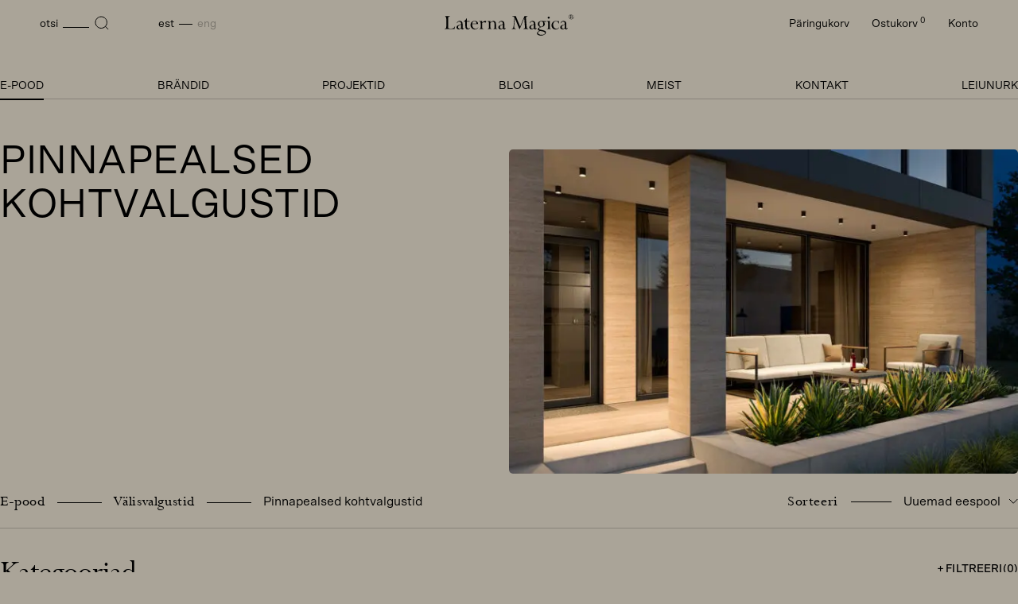

--- FILE ---
content_type: text/html; charset=UTF-8
request_url: https://laterna.ee/product-category/valgustid/valisvalgustid/pinnapealsed-kohtvalgustid-valisvalgustid/
body_size: 17660
content:
<!DOCTYPE html>
<html lang="et">
<head>
<meta charset="UTF-8">
<meta name="viewport" content="width=device-width, initial-scale=1.0, maximum-scale=1.0, user-scalable=no">
<meta name="theme-color" content="#000000">
<link rel="profile" href="http://gmpg.org/xfn/11">
<link rel="pingback" href="https://laterna.ee/xmlrpc.php">

<!-- Google Analytics -->
<script>
(function(i,s,o,g,r,a,m){i['GoogleAnalyticsObject']=r;i[r]=i[r]||function(){
(i[r].q=i[r].q||[]).push(arguments)},i[r].l=1*new Date();a=s.createElement(o),
m=s.getElementsByTagName(o)[0];a.async=1;a.src=g;m.parentNode.insertBefore(a,m)
})(window,document,'script','https://www.google-analytics.com/analytics.js','ga');

ga('create', 'UA-141390651-1', 'auto');
ga('send', 'pageview');
</script>
<!-- End Google Analytics -->

<title>Pinnapealsed kohtvalgustid &#8211; Laterna Magica</title>
	<style>img:is([sizes="auto" i], [sizes^="auto," i]) { contain-intrinsic-size: 3000px 1500px }</style>
	<link rel="alternate" hreflang="et" href="https://laterna.ee/product-category/e-pood/valisvalgustid/pinnapealsed-kohtvalgustid-valisvalgustid/" />
<link rel="alternate" hreflang="en" href="https://laterna.ee/en/product-category/lights/outdoor-lighting/surface-downlights-outdoor/" />
<link rel="alternate" hreflang="x-default" href="https://laterna.ee/product-category/e-pood/valisvalgustid/pinnapealsed-kohtvalgustid-valisvalgustid/" />
<meta name="robots" content="index, follow, max-snippet:-1, max-image-preview:large, max-video-preview:-1">
<link rel="canonical" href="https://laterna.ee/product-category/valgustid/valisvalgustid/pinnapealsed-kohtvalgustid-valisvalgustid/">
<meta property="og:url" content="https://laterna.ee/product-category/valgustid/valisvalgustid/pinnapealsed-kohtvalgustid-valisvalgustid/">
<meta property="og:site_name" content="Laterna Magica">
<meta property="og:locale" content="et">
<meta property="og:locale:alternate" content="en_US">
<meta property="og:type" content="object">
<meta property="og:title" content="Pinnapealsed kohtvalgustid - Laterna Magica">
<meta property="og:image" content="https://laterna.ee/wp-content/uploads/2023/05/valis-pinnapealsed-kohtvalgustid-landscape.jpg">
<meta property="og:image:secure_url" content="https://laterna.ee/wp-content/uploads/2023/05/valis-pinnapealsed-kohtvalgustid-landscape.jpg">
<meta property="og:image:width" content="1340">
<meta property="og:image:height" content="854">
<meta property="fb:pages" content="">
<meta property="fb:admins" content="">
<meta property="fb:app_id" content="">
<meta name="twitter:card" content="summary">
<meta name="twitter:site" content="">
<meta name="twitter:creator" content="">
<meta name="twitter:title" content="Pinnapealsed kohtvalgustid - Laterna Magica">
<meta name="twitter:image" content="https://laterna.ee/wp-content/uploads/2023/05/valis-pinnapealsed-kohtvalgustid-landscape.jpg">
<link rel='dns-prefetch' href='//capi-automation.s3.us-east-2.amazonaws.com' />
<link rel="alternate" type="application/rss+xml" title="Laterna Magica &raquo; Pinnapealsed kohtvalgustid Kategooria uudisevoog" href="https://laterna.ee/product-category/e-pood/valisvalgustid/pinnapealsed-kohtvalgustid-valisvalgustid/feed/" />
<style id='classic-theme-styles-inline-css' type='text/css'>
/*! This file is auto-generated */
.wp-block-button__link{color:#fff;background-color:#32373c;border-radius:9999px;box-shadow:none;text-decoration:none;padding:calc(.667em + 2px) calc(1.333em + 2px);font-size:1.125em}.wp-block-file__button{background:#32373c;color:#fff;text-decoration:none}
</style>
<link rel='stylesheet' id='mediaelement-css' href='https://laterna.ee/wp-includes/js/mediaelement/mediaelementplayer-legacy.min.css?ver=4.2.17' type='text/css' media='all' />
<link rel='stylesheet' id='wp-mediaelement-css' href='https://laterna.ee/wp-includes/js/mediaelement/wp-mediaelement.min.css?ver=6.8.3' type='text/css' media='all' />
<style id='jetpack-sharing-buttons-style-inline-css' type='text/css'>
.jetpack-sharing-buttons__services-list{display:flex;flex-direction:row;flex-wrap:wrap;gap:0;list-style-type:none;margin:5px;padding:0}.jetpack-sharing-buttons__services-list.has-small-icon-size{font-size:12px}.jetpack-sharing-buttons__services-list.has-normal-icon-size{font-size:16px}.jetpack-sharing-buttons__services-list.has-large-icon-size{font-size:24px}.jetpack-sharing-buttons__services-list.has-huge-icon-size{font-size:36px}@media print{.jetpack-sharing-buttons__services-list{display:none!important}}.editor-styles-wrapper .wp-block-jetpack-sharing-buttons{gap:0;padding-inline-start:0}ul.jetpack-sharing-buttons__services-list.has-background{padding:1.25em 2.375em}
</style>
<style id='woocommerce-inline-inline-css' type='text/css'>
.woocommerce form .form-row .required { visibility: visible; }
</style>
<link rel='stylesheet' id='montonio-style-css' href='https://laterna.ee/wp-content/plugins/montonio-for-woocommerce/assets/css/montonio-style.css?ver=9.1.7' type='text/css' media='all' />
<link rel='stylesheet' id='hable__style-css' href='https://laterna.ee/wp-content/themes/laterna/build/css/style.css?ver=1756119193' type='text/css' media='all' />
<script type="text/javascript" id="wpml-cookie-js-extra">
/* <![CDATA[ */
var wpml_cookies = {"wp-wpml_current_language":{"value":"et","expires":1,"path":"\/"}};
var wpml_cookies = {"wp-wpml_current_language":{"value":"et","expires":1,"path":"\/"}};
/* ]]> */
</script>
<script type="text/javascript" src="https://laterna.ee/wp-content/plugins/sitepress-multilingual-cms/res/js/cookies/language-cookie.js?ver=486900" id="wpml-cookie-js" defer="defer" data-wp-strategy="defer"></script>
<script type="text/javascript" src="https://laterna.ee/wp-includes/js/jquery/jquery.min.js?ver=3.7.1" id="jquery-core-js"></script>
<script type="text/javascript" src="https://laterna.ee/wp-content/plugins/woocommerce/assets/js/jquery-blockui/jquery.blockUI.min.js?ver=2.7.0-wc.10.1.2" id="jquery-blockui-js" defer="defer" data-wp-strategy="defer"></script>
<script type="text/javascript" id="wc-add-to-cart-js-extra">
/* <![CDATA[ */
var wc_add_to_cart_params = {"ajax_url":"\/wp-admin\/admin-ajax.php","wc_ajax_url":"\/?wc-ajax=%%endpoint%%","i18n_view_cart":"Vaata ostukorvi","cart_url":"https:\/\/laterna.ee\/ostukorv\/","is_cart":"","cart_redirect_after_add":"no"};
/* ]]> */
</script>
<script type="text/javascript" src="https://laterna.ee/wp-content/plugins/woocommerce/assets/js/frontend/add-to-cart.min.js?ver=10.1.2" id="wc-add-to-cart-js" defer="defer" data-wp-strategy="defer"></script>
<script type="text/javascript" src="https://laterna.ee/wp-content/plugins/woocommerce/assets/js/js-cookie/js.cookie.min.js?ver=2.1.4-wc.10.1.2" id="js-cookie-js" defer="defer" data-wp-strategy="defer"></script>
<script type="text/javascript" id="woocommerce-js-extra">
/* <![CDATA[ */
var woocommerce_params = {"ajax_url":"\/wp-admin\/admin-ajax.php","wc_ajax_url":"\/?wc-ajax=%%endpoint%%","i18n_password_show":"Show password","i18n_password_hide":"Hide password"};
/* ]]> */
</script>
<script type="text/javascript" src="https://laterna.ee/wp-content/plugins/woocommerce/assets/js/frontend/woocommerce.min.js?ver=10.1.2" id="woocommerce-js" defer="defer" data-wp-strategy="defer"></script>
<meta name="generator" content="WPML ver:4.8.6 stt:1,15;" />
	<noscript><style>.woocommerce-product-gallery{ opacity: 1 !important; }</style></noscript>
				<script  type="text/javascript">
				!function(f,b,e,v,n,t,s){if(f.fbq)return;n=f.fbq=function(){n.callMethod?
					n.callMethod.apply(n,arguments):n.queue.push(arguments)};if(!f._fbq)f._fbq=n;
					n.push=n;n.loaded=!0;n.version='2.0';n.queue=[];t=b.createElement(e);t.async=!0;
					t.src=v;s=b.getElementsByTagName(e)[0];s.parentNode.insertBefore(t,s)}(window,
					document,'script','https://connect.facebook.net/en_US/fbevents.js');
			</script>
			<!-- WooCommerce Facebook Integration Begin -->
			<script  type="text/javascript">

				fbq('init', '1418536888713481', {}, {
    "agent": "woocommerce_0-10.1.2-3.5.14"
});

				document.addEventListener( 'DOMContentLoaded', function() {
					// Insert placeholder for events injected when a product is added to the cart through AJAX.
					document.body.insertAdjacentHTML( 'beforeend', '<div class=\"wc-facebook-pixel-event-placeholder\"></div>' );
				}, false );

			</script>
			<!-- WooCommerce Facebook Integration End -->
			<noscript><style>.lazyload[data-src]{display:none !important;}</style></noscript><style>.lazyload{background-image:none !important;}.lazyload:before{background-image:none !important;}</style><link rel="icon" href="https://laterna.ee/wp-content/uploads/2023/08/cropped-favicon-32x32.png" sizes="32x32" />
<link rel="icon" href="https://laterna.ee/wp-content/uploads/2023/08/cropped-favicon-192x192.png" sizes="192x192" />
<link rel="apple-touch-icon" href="https://laterna.ee/wp-content/uploads/2023/08/cropped-favicon-180x180.png" />
<meta name="msapplication-TileImage" content="https://laterna.ee/wp-content/uploads/2023/08/cropped-favicon-270x270.png" />

</head>

<body class="archive tax-product_cat term-pinnapealsed-kohtvalgustid-valisvalgustid term-4715 wp-theme-laterna theme-laterna woocommerce woocommerce-page woocommerce-no-js">
<div id="page" class="site">

	<a class="skip-link sr-only" href="#content">Skip to content</a>

	<header class="siteHeader">
        <div class="siteHeader__container container block">

                        <p class="siteHeader__logo">
            <a href="https://laterna.ee/" rel="home" class="siteHeader__link">
                <svg class="img-responsive" width="163" height="27" viewBox="0 0 163 27" fill="none" xmlns="http://www.w3.org/2000/svg"><path d="M0 18.23c1.573-.027 2.144-.938 2.144-2.986V5.687c0-2.048-.57-2.96-2.144-2.987v-.4c1.058.03 2.172.03 3.316.03 1.144 0 2.315 0 3.544-.03v.4h-.23c-1.6 0-2.228.91-2.228 2.986v9.93c0 1.79.372 2.303 2.26 2.303h2.17c2.23 0 3.544-.884 4.002-2.732h.4l-.856 3.443c-1.973-.027-4.002-.055-6.06-.055-2.057 0-4.172.028-6.316.056v-.397L0 18.23zM17.73 18.913c-1.628 0-2.714-1.08-2.714-2.532 0-2.19 1.972-2.674 5.743-3.925v-.37c0-1.878-.8-2.873-2.26-2.873-1.256 0-2.257.74-2.714 2.106h-.457c.456-1.906 1.858-3.045 3.658-3.045 2.6 0 3.686 1.394 3.686 4.324v3.842c0 .994.056 1.392.6 1.392.343 0 .572-.284.687-.91h.373c-.115 1.25-.915 2.047-1.915 2.047-.828 0-1.4-.513-1.63-1.48-.8.94-1.885 1.42-3.057 1.42v.003zm3.03-5.973c-2.515.882-3.773 1.337-3.773 3.1 0 1.195.744 2.02 1.743 2.02.744 0 1.486-.454 2.03-1.28v-3.84zM28.04 8.502h3.4v.768h-3.4v5.235c0 2.276.43 3.357 1.943 3.357.57 0 1.2-.198 1.886-.626l.2.256c-.945.967-2.087 1.48-3.145 1.48-1.973 0-2.8-1.394-2.8-4.21V9.27h-1.86v-.426c1.6-.883 2.687-2.19 3.26-3.783h.513v3.444l.002-.002zM38.04 18.968c-3.144 0-5.43-2.36-5.43-5.433s2.2-5.29 5.23-5.29c2.572 0 4.288 1.593 4.372 4.095H34.64c0 3.697 1.714 5.86 4.286 5.86 1.172 0 2.258-.597 3.23-1.79l.285.312c-1.143 1.48-2.6 2.248-4.4 2.248v-.002zm2.143-7.17c-.028-1.962-1.058-3.1-2.63-3.1-1.57 0-2.57 1.054-2.914 3.1h5.543zM47.33 10.407c1.54-1.393 2.714-2.134 3.685-2.134.457 0 .943.143 1.458.427l-.828 1.82c-.83-.34-1.515-.567-2.086-.567-.745 0-1.516.37-2.23 1.14v5.233c0 1.452.343 1.906 1.8 1.906v.4c-.943-.03-1.886-.058-2.83-.058-.942 0-1.83.028-2.714.056v-.398c1.4-.028 1.8-.484 1.8-1.906v-4.978c0-1.65-.4-2.332-1.657-2.332h-.144v-.4c1.285-.055 2.544-.17 3.745-.31v2.105-.003zM59.24 18.23v.4c-.857-.03-1.715-.057-2.6-.057s-1.772.028-2.687.056v-.4c1.4-.028 1.744-.484 1.744-1.905v-4.98c0-1.648-.344-2.33-1.6-2.33h-.144v-.4c1.23-.056 2.43-.142 3.658-.312v2.076c1.202-1.394 2.487-2.107 3.83-2.107 2.23 0 3.23 1.536 3.23 4.637v3.413c0 1.423.344 1.878 1.744 1.906v.397c-.915-.028-1.8-.056-2.687-.056-.887 0-1.743.03-2.6.057v-.398c1.315-.06 1.63-.542 1.63-1.907V12.74c0-2.333-.63-3.443-2.2-3.443-1.06 0-2.087.626-2.946 1.763v5.263c0 1.365.315 1.85 1.63 1.906zM70.3 18.913c-1.628 0-2.714-1.08-2.714-2.532 0-2.19 1.973-2.674 5.744-3.925v-.37c0-1.878-.8-2.873-2.26-2.873-1.256 0-2.257.74-2.714 2.106H67.9c.456-1.906 1.858-3.045 3.658-3.045 2.6 0 3.686 1.394 3.686 4.324v3.842c0 .994.057 1.392.602 1.392.34 0 .57-.284.685-.91h.373c-.114 1.25-.915 2.047-1.914 2.047-.83 0-1.4-.513-1.63-1.48-.8.94-1.887 1.42-3.06 1.42v.003zm3.03-5.973c-2.514.882-3.773 1.337-3.773 3.1 0 1.195.744 2.02 1.743 2.02.745 0 1.487-.454 2.03-1.28v-3.84zM84.164 18.227c1.543-.028 2.373-1.053 2.572-3.16L87.822 4.06c-.686-.94-1.428-1.367-2.343-1.367h-.172v-.398c.8.028 1.543.028 2.26.028.714 0 1.37 0 2-.028l5.43 13.228 5.488-13.228c.515.028 1.058.028 1.685.028.63 0 1.345 0 2.087-.028v.398c-1.344.056-1.915.74-1.915 2.248 0 .17 0 .342.028.542l.773 9.757c.17 2.076.657 2.9 2.343 2.985v.4c-1-.03-2.03-.057-3.116-.057-1.086 0-2.172.028-3.314.056v-.4c1.458-.113 1.943-.823 1.943-2.417 0-.256 0-.512-.03-.825l-.772-10.27-5.687 13.77h-.486l-5.66-13.627-.827 9.33c-.03.37-.057.71-.057 1.054 0 1.99.686 2.985 2.172 2.985h.258v.4c-.972-.03-1.943-.057-2.916-.057-.974 0-1.887.028-2.83.056v-.4.003zM109.27 18.913c-1.63 0-2.715-1.08-2.715-2.532 0-2.19 1.972-2.674 5.743-3.925v-.37c0-1.878-.8-2.873-2.258-2.873-1.257 0-2.258.74-2.715 2.106h-.457c.457-1.906 1.86-3.045 3.66-3.045 2.6 0 3.685 1.394 3.685 4.324v3.842c0 .994.057 1.392.6 1.392.343 0 .572-.284.687-.91h.372c-.115 1.25-.915 2.047-1.915 2.047-.828 0-1.4-.513-1.63-1.48-.8.94-1.885 1.42-3.057 1.42v.003zm3.028-5.973c-2.514.882-3.772 1.337-3.772 3.1 0 1.195.744 2.02 1.743 2.02.743 0 1.485-.454 2.028-1.28v-3.84zM117.237 18.86c0-1.082 1.058-1.965 3.23-2.874-2.03-.512-3.173-1.934-3.173-3.755 0-2.303 1.743-3.953 4.658-3.953.543 0 1.743.17 3.572.17h1.858v.967h-2.514c.742.883 1.086 1.764 1.086 2.76 0 2.105-1.257 3.3-3.858 3.87-2.2.483-3.286 1.308-3.286 2.046 0 1.053 1.315 1.11 3.8 1.65 3.174.71 4.773 1.31 4.773 3.1 0 1.964-2.544 3.954-6.23 3.954-3.115 0-4.973-1.28-4.973-2.872 0-1.366 1.086-2.362 3.286-3.16-1.458-.34-2.23-1.08-2.23-1.905v.002zm.115 4.465c0 1.25 1.8 2.532 4.688 2.532 2.628 0 4.173-.967 4.173-2.19 0-1.507-1.943-2.19-5.887-2.702-1.943.512-2.972 1.42-2.972 2.36h-.002zm6.773-11.152c0-2.162-.97-3.385-2.485-3.385s-2.516 1.223-2.516 3.385 1.03 3.385 2.516 3.385 2.485-1.223 2.485-3.385zM132.168 16.328c0 1.366.314 1.85 1.63 1.906v.398c-.858-.027-1.745-.056-2.63-.056-.885 0-1.8.03-2.715.056v-.398c1.4-.028 1.744-.484 1.744-1.906V11.35c0-1.65-.344-2.332-1.6-2.332h-.144v-.4c1.285-.055 2.516-.17 3.715-.34v8.052-.002zM130.88 2.9c.715 0 1.316.54 1.316 1.28 0 .682-.57 1.28-1.315 1.28-.743 0-1.284-.626-1.284-1.28 0-.74.6-1.28 1.285-1.28zM139.542 18.97c-2.944 0-5.058-2.076-5.058-5.035 0-3.215 2.373-5.605 5.43-5.605 1.257 0 2.172.455 2.772.455.428 0 .744-.2.8-.54h.314v3.412h-.314c-.57-1.85-1.886-2.872-3.487-2.872-1.944 0-3.516 1.735-3.516 4.21 0 3.044 1.83 5.148 4.144 5.148 1.2 0 2.343-.596 3.258-1.707l.286.256c-1.086 1.48-2.715 2.276-4.63 2.276v.002zM148.145 18.913c-1.63 0-2.715-1.08-2.715-2.532 0-2.19 1.972-2.674 5.743-3.925v-.37c0-1.878-.8-2.873-2.258-2.873-1.257 0-2.258.74-2.715 2.106h-.457c.457-1.906 1.86-3.045 3.66-3.045 2.6 0 3.685 1.394 3.685 4.324v3.842c0 .994.057 1.392.6 1.392.343 0 .572-.284.687-.91h.372c-.115 1.25-.915 2.047-1.915 2.047-.828 0-1.4-.513-1.63-1.48-.8.94-1.885 1.42-3.057 1.42v.003zm3.028-5.973c-2.514.882-3.772 1.337-3.772 3.1 0 1.195.745 2.02 1.744 2.02.744 0 1.486-.454 2.03-1.28v-3.84zM161.58.92c.58.58.913 1.393.913 2.237 0 .844-.34 1.62-.957 2.236-.59.586-1.353.898-2.227.898-.82 0-1.593-.32-2.2-.915-.608-.595-.93-1.374-.93-2.225 0-.85.322-1.622.92-2.225.59-.595 1.398-.925 2.246-.925.848 0 1.647.34 2.235.925V.92zm-4.203.257c-.524.532-.81 1.227-.81 1.97 0 .742.286 1.437.82 1.968.533.532 1.204.806 1.95.806s1.426-.275 1.952-.805c.533-.54.817-1.237.817-1.97 0-.73-.295-1.473-.81-1.978-.514-.512-1.232-.814-1.95-.814-.717 0-1.445.302-1.968.825h-.003zm2.052.12c.91 0 1.425.367 1.425.898 0 .458-.405.732-1.29.888.562.174.83.44.96.944.09.358.027.678.31.678.195 0 .304-.202.304-.595h.193v.054c0 .523-.25.797-.718.797-.285 0-.477-.108-.57-.292-.147-.31-.066-.677-.138-.934-.12-.412-.423-.595-.93-.595h-.148v1.108c0 .33.137.43.56.45v.182h-1.73v-.182c.424-.01.572-.12.572-.45v-2.31c0-.338-.138-.43-.57-.448v-.193h1.767zm-.304 1.676c.69 0 1.057-.293 1.057-.78 0-.412-.312-.722-.883-.722-.303 0-.47.11-.47.322v1.172c.15.01.25.01.296.01z" fill="#020201"/></svg>
                <span class="sr-only">Laterna Magica</span>
            </a>
            </p>


            <nav class="siteNav">

                <div class="siteNav__mtop col-tl-none col-d-none">
                    <button class="btn-msearch btn" data-open="search">
                        <svg class="icon" width="24" height="25" viewBox="0 0 24 25" fill="none" xmlns="http://www.w3.org/2000/svg"><path d="M11.163 18.886c3.992 0 7.23-3.237 7.23-7.23 0-3.992-3.238-7.23-7.23-7.23-3.993 0-7.23 3.238-7.23 7.23 0 3.993 3.237 7.23 7.23 7.23zM20.067 20.368l-3.99-4.013" stroke="#020201" stroke-miterlimit="10"/></svg>
                    </button>

                                        <a href="https://laterna.ee/paringukorv/" class="btn btn-minquiry" title="Päringukorv">
                        <svg width="24" height="25" viewBox="0 0 24 25" fill="none" xmlns="http://www.w3.org/2000/svg"><path d="M4.318 6.715c-1.757 1.758-1.757 4.607 0 6.364L12 20.76l7.682-7.683c1.757-1.758 1.757-4.607 0-6.365-1.757-1.757-4.607-1.757-6.364 0L12 8.035l-1.318-1.32c-1.757-1.757-4.607-1.757-6.364 0z" stroke="#020201" stroke-linecap="round" stroke-linejoin="round"/></svg>
                    </a>


                                        <a href="https://laterna.ee/ostukorv/" class="btn btn-mcart" title="Ostukorv">
                        <svg width="24" height="25" viewBox="0 0 24 25" fill="none" xmlns="http://www.w3.org/2000/svg"><path d="M3 3.397h2l.4 2m1.6 8h10l4-8H5.4m1.6 8l-1.6-8m1.6 8L4.707 15.69c-.63.63-.184 1.708.707 1.708H17m0 0c-1.105 0-2 .895-2 2 0 1.104.895 2 2 2s2-.896 2-2c0-1.105-.895-2-2-2zm-8 2c0 1.104-.895 2-2 2s-2-.896-2-2c0-1.105.895-2 2-2s2 .895 2 2z" stroke="#020201" stroke-linecap="round" stroke-linejoin="round"/></svg>
                    </a>

                    <button class="siteNav__toggle col-tl-none col-d-none">
                        <svg width="24" height="25" viewBox="0 0 24 25" fill="none" xmlns="http://www.w3.org/2000/svg">
                            <path class="closed" stroke="#000" d="M20 5.897H4M20 12.898H4M20 19.898H4"/>
                            <path class="opened hide" d="M17.303 17.7L6.697 7.094m0 10.606L17.303 7.094" stroke="#000"/>
                        </svg>
                    </button>


                </div><!-- .siteNav__mtop -->


                <div class="siteNav__overlay">

                    <div class="siteNav__tl fp">

                        <a href="javascript:;" class="btn btn-search col-m-none col-tp-none" data-open="search">
                            <span class="txt col-m-none">otsi</span>
                            <svg class="icon" width="18" height="18" viewBox="0 0 18 18" fill="none" xmlns="http://www.w3.org/2000/svg"><path d="M8.23 15.46c3.992 0 7.23-3.238 7.23-7.23C15.46 4.237 12.22 1 8.23 1 4.237 1 1 4.237 1 8.23c0 3.992 3.237 7.23 7.23 7.23zM17.134 16.942l-3.99-4.014" stroke="#020201" stroke-miterlimit="10"/></svg>
                        </a>

                        <ul class="langSwitcher list-flex txt-low"><li class="langSwitchList__item  active"><a href=https://laterna.ee/product-category/e-pood/valisvalgustid/pinnapealsed-kohtvalgustid-valisvalgustid/ rel="alternate">Est</a></li><li class="langSwitchList__item "><a href=https://laterna.ee/en/product-category/lights/outdoor-lighting/surface-downlights-outdoor/ rel="alternate">Eng</a></li></ul>
                    </div><!-- .siteNav__tl -->


                    <div class="siteNav__tr">
                        <ul class="list-inline">
                            <li>
                                <a href="https://laterna.ee/paringukorv/" title="Päringukorv">
                                    Päringukorv                                    <sup id="inquiry_count" class="col-m-none"></sup>
                                </a>
                            </li>
                            <li>
                                <a href="https://laterna.ee/ostukorv/">
                                    Ostukorv <sup>0</sup>
                                </a>
                            </li>
                            <li>
                                <a href="https://laterna.ee/minu-konto/">
                                    Konto                                </a>
                            </li>
                        </ul>
                    </div><!-- .siteNav__tr -->

                    <ul id="primary-menu" class="siteNav__menu txt-up"><li id="menu-item-101630" class="menu-item current_page_parent menu-item current_page_parent-type-taxonomy menu-item current_page_parent-object-product_cat current-product_cat-ancestor menu-item current_page_parent-101630"><a href="https://laterna.ee/product-category/e-pood/">E-pood</a></li>
<li id="menu-item-31" class="menu-item menu-item-type-post_type menu-item-object-page menu-item-31"><a href="https://laterna.ee/brandid/">Brändid</a></li>
<li id="menu-item-32" class="menu-item menu-item-type-post_type menu-item-object-page menu-item-32"><a href="https://laterna.ee/projektid/">Projektid</a></li>
<li id="menu-item-38" class="menu-item menu-item-type-post_type menu-item-object-page menu-item-38"><a href="https://laterna.ee/blog/">Blogi</a></li>
<li id="menu-item-34" class="menu-item menu-item-type-post_type menu-item-object-page menu-item-34"><a href="https://laterna.ee/meist/">Meist</a></li>
<li id="menu-item-33" class="menu-item menu-item-type-post_type menu-item-object-page menu-item-33"><a href="https://laterna.ee/kontakt/">Kontakt</a></li>
<li id="menu-item-120079" class="menu-item menu-item-type-taxonomy menu-item-object-product_cat menu-item-120079"><a href="https://laterna.ee/product-category/e-pood/outlet/">Leiunurk</a></li>
</ul>
                </div><!-- .siteNav__overlay -->
            </nav><!-- .siteNav -->

        </div><!-- .siteHeader__container -->
	</header><!-- .siteHeader -->

	<div id="content" class="siteMain">

<div class="shopView container block">

    <header class="shopHeader fp">
        <div class="shopHeader__main col-m-12 col-tl-12 col-tp-6 col-d-6">
            <h1 class="shopHeader__title h2 txt-up">
                Pinnapealsed kohtvalgustid            </h1>

            <div class="shopHeader__side col-m-12 col-tl-none col-tp-none col-d-none">
                                    <img width="1340" height="854" src="[data-uri]" class="img-cover lazyload" alt="" decoding="async" fetchpriority="high"   data-src="https://laterna.ee/wp-content/uploads/2023/05/valis-pinnapealsed-kohtvalgustid-landscape.jpg" data-srcset="https://laterna.ee/wp-content/uploads/2023/05/valis-pinnapealsed-kohtvalgustid-landscape.jpg 1340w, https://laterna.ee/wp-content/uploads/2023/05/valis-pinnapealsed-kohtvalgustid-landscape-670x427.jpg 670w, https://laterna.ee/wp-content/uploads/2023/05/valis-pinnapealsed-kohtvalgustid-landscape-1024x653.jpg 1024w" data-sizes="auto" data-eio-rwidth="1340" data-eio-rheight="854" /><noscript><img width="1340" height="854" src="https://laterna.ee/wp-content/uploads/2023/05/valis-pinnapealsed-kohtvalgustid-landscape.jpg" class="img-cover" alt="" decoding="async" fetchpriority="high" srcset="https://laterna.ee/wp-content/uploads/2023/05/valis-pinnapealsed-kohtvalgustid-landscape.jpg 1340w, https://laterna.ee/wp-content/uploads/2023/05/valis-pinnapealsed-kohtvalgustid-landscape-670x427.jpg 670w, https://laterna.ee/wp-content/uploads/2023/05/valis-pinnapealsed-kohtvalgustid-landscape-1024x653.jpg 1024w" sizes="(max-width: 1340px) 100vw, 1340px" data-eio="l" /></noscript>                            </div><!-- .shopHeader__side -->

                    </div>

        <div class="shopHeader__side col-m-none col-tl-12 col-tp-6 col-d-6">
                            <img width="1340" height="854" src="[data-uri]" class="img-cover lazyload" alt="" decoding="async"   data-src="https://laterna.ee/wp-content/uploads/2023/05/valis-pinnapealsed-kohtvalgustid-landscape.jpg" data-srcset="https://laterna.ee/wp-content/uploads/2023/05/valis-pinnapealsed-kohtvalgustid-landscape.jpg 1340w, https://laterna.ee/wp-content/uploads/2023/05/valis-pinnapealsed-kohtvalgustid-landscape-670x427.jpg 670w, https://laterna.ee/wp-content/uploads/2023/05/valis-pinnapealsed-kohtvalgustid-landscape-1024x653.jpg 1024w" data-sizes="auto" data-eio-rwidth="1340" data-eio-rheight="854" /><noscript><img width="1340" height="854" src="https://laterna.ee/wp-content/uploads/2023/05/valis-pinnapealsed-kohtvalgustid-landscape.jpg" class="img-cover" alt="" decoding="async" srcset="https://laterna.ee/wp-content/uploads/2023/05/valis-pinnapealsed-kohtvalgustid-landscape.jpg 1340w, https://laterna.ee/wp-content/uploads/2023/05/valis-pinnapealsed-kohtvalgustid-landscape-670x427.jpg 670w, https://laterna.ee/wp-content/uploads/2023/05/valis-pinnapealsed-kohtvalgustid-landscape-1024x653.jpg 1024w" sizes="(max-width: 1340px) 100vw, 1340px" data-eio="l" /></noscript>                    </div><!-- .shopHeader__side -->

    </header><!-- .shopHeader -->

    <section class="shopContent fp">

        <header class="shopContent__header fp f-a-center col-12">

            <div class="woocommerce-breadcrumb fp" typeof="BreadcrumbList" vocab="https://schema.org/">
                <span property="itemListElement" typeof="ListItem"><a property="item" typeof="WebPage" title="Go to the E-pood Kategooria archives." href="https://laterna.ee/product-category/e-pood/" class="taxonomy product_cat" ><span property="name">E-pood</span></a><meta property="position" content="1"></span><span property="itemListElement" typeof="ListItem"><a property="item" typeof="WebPage" title="Go to the Välisvalgustid Kategooria archives." href="https://laterna.ee/product-category/e-pood/valisvalgustid/" class="taxonomy product_cat" ><span property="name">Välisvalgustid</span></a><meta property="position" content="2"></span><span property="itemListElement" typeof="ListItem"><span property="name" class="archive taxonomy product_cat current-item">Pinnapealsed kohtvalgustid</span><meta property="url" content="https://laterna.ee/product-category/e-pood/valisvalgustid/pinnapealsed-kohtvalgustid-valisvalgustid/"><meta property="position" content="3"></span>            </div>

            
    <div class="orderFilter fp f-a-center" data-parent="dropdown">

        <span class="orderFilter__label txt-lead txt-sep">
            Sorteeri        </span>

        <a href="javascript:;" class="orderFilter__btn btn btn-filter" data-toggle="dropdown" aria-expanded="false" type="button">
            <span>Uuemad eespool</span>
            <svg width="12" height="7" viewBox="0 0 12 7" fill="none" xmlns="http://www.w3.org/2000/svg"><path d="M1 1l5.196 5.25L11.392 1" stroke="#000"/></svg>
        </a>

        <div class="orderFilter__content" data-content="dropdown">
            <ul class="list-block inner">
                                    <li class="orderFilter__item"><a href="javascript:;" data-order="date">Uuemad eespool</a></li>
                                <li class="orderFilter__item"><a href="javascript:;" data-order="price_desc">Kallimad eespool</a></li>
                                <li class="orderFilter__item"><a href="javascript:;" data-order="price_asc">Soodsamad eespool</a></li>
                            </ul>
        </div>
    </div><!-- .orderFilter -->
        </header><!-- .shopContent__header -->

        <aside class="shopContent__side col-m-12 col-tp-12 col-tl-3 col-d-3">
            <h3 class="col-m-none">Kategooriad</h3>

            <ul class="catNav list-block col-m-none"><li class="catNav__item"><a href="https://laterna.ee/product-category/e-pood/" class="" data-id="5027">E-pood</a><ul><li class="catNav__item"><a href="https://laterna.ee/product-category/e-pood/sisevalgustid/" class="" data-debug="">Sisevalgustid</a></li><li class="catNav__item"><a href="https://laterna.ee/product-category/e-pood/valisvalgustid/" class="" data-debug="1">Välisvalgustid</a><ul><li class="catNav__item"><a href="https://laterna.ee/product-category/e-pood/valisvalgustid/suvistatud-laevalgustid-valisvalgustid/" class="">Süvistatud laevalgustid</a><ul></ul></li><li class="catNav__item"><a href="https://laterna.ee/product-category/e-pood/valisvalgustid/pinnapealsed-kohtvalgustid-valisvalgustid/" class="active">Pinnapealsed kohtvalgustid</a><ul></ul></li><li class="catNav__item"><a href="https://laterna.ee/product-category/e-pood/valisvalgustid/lae-ja-rippvalgustid-valisvalgustid/" class="">Lae-ja rippvalgustid</a><ul></ul></li><li class="catNav__item"><a href="https://laterna.ee/product-category/e-pood/valisvalgustid/lauavalgustid-valisvalgustid/" class="">Lauavalgustid</a><ul></ul></li><li class="catNav__item"><a href="https://laterna.ee/product-category/e-pood/valisvalgustid/laetavad-valgustid-valisvalgustid/" class="">Laetavad valgustid</a><ul></ul></li><li class="catNav__item"><a href="https://laterna.ee/product-category/e-pood/valisvalgustid/seinavalgustid-valisvalgustid/" class="">Seinavalgustid</a><ul></ul></li><li class="catNav__item"><a href="https://laterna.ee/product-category/e-pood/valisvalgustid/suvistatud-seinavalgustid-valisvalgustid/" class="">Süvistatud seinavalgustid</a><ul></ul></li><li class="catNav__item"><a href="https://laterna.ee/product-category/e-pood/valisvalgustid/porandavalgustid-valisvalgustid/" class="">Põrandavalgustid</a><ul></ul></li><li class="catNav__item"><a href="https://laterna.ee/product-category/e-pood/valisvalgustid/suvistatud-pinnasevalgustid/" class="">Süvistatud pinnasevalgustid</a><ul></ul></li><li class="catNav__item"><a href="https://laterna.ee/product-category/e-pood/valisvalgustid/pollarvalgustid/" class="">Pollarvalgustid</a><ul></ul></li><li class="catNav__item"><a href="https://laterna.ee/product-category/e-pood/valisvalgustid/prozektorid/" class="">Prožektorid</a><ul></ul></li><li class="catNav__item"><a href="https://laterna.ee/product-category/e-pood/valisvalgustid/pargi-ja-tanavavalgustid/" class="">Pargi-ja tänavavalgustid</a><ul></ul></li></ul></li><li class="catNav__item"><a href="https://laterna.ee/product-category/e-pood/outlet/" class="" data-debug="">Leiunurk</a></li></ul></li><li class="catNav__item"><a href="https://laterna.ee/product-category/kinkekaart/" class="" data-id="5491">Kinkekaart</a></li></ul>
        </aside><!-- .shopContent__side -->

        <div id="shopContent__main" class="shopContent__main col-m-12 col-tp-12 col-tl-9 col-d-9">


            
            <div class="btn-wrap fp" id="shopContent__scroll">
                <button class="shopActions__toggle btn btn-toggle empty txt-up" data-toggle="shop-filters" aria-expanded="false">
                    Filtreeri                    <span class="count" data-count="0">(0)</span>
                </button>
            </div>

            <form action="" class="shopContent__filter shopFilters" id="products_filters" enctype="text/plain" data-content="shop-filters" aria-expanded="false">
                <input type="hidden" name="action" value="hablefilter" />
                <input type="hidden" name="p_type" value="product" />
                <input type="hidden" name="p_page" value="1" />
                <input type="hidden" name="p_order" value="date" />
                <input type="hidden" name="p_cat" value="4715" />
                                <input type="hidden" name="brand_ids" value="" />
                            </form><!-- .shopFilters -->

            <div id="ajax_container">
                <div class="woocommerce-notices-wrapper"></div><ul class="shopList list-grid products list-grid--4">
<li class="shopList__item fp product type-product post-89655 status-publish first onbackorder product_cat-e-pood product_cat-lae-ja-rippvalgustid-valisvalgustid product_cat-pinnapealsed-kohtvalgustid product_cat-pinnapealsed-kohtvalgustid-valisvalgustid product_cat-sisevalgustid product_cat-valisvalgustid has-post-thumbnail taxable shipping-taxable purchasable product-type-variable">
	<div class="shopList__thumb" data-type="variable"><a href="https://laterna.ee/toode/ilti-luce-lux-surface-laevalgusti-must/" class="shopList__inquity btn " data-id="89655"><svg width="13" height="11" viewBox="0 0 13 11" fill="none" xmlns="http://www.w3.org/2000/svg"><mask id="a" fill="#fff"><path fill-rule="evenodd" clip-rule="evenodd" d="M8.766 1.07c0-.447-.362-.81-.81-.81H1c-.552 0-1 .45-1 1v8.51c0 .552.448 1 1 1h10.75c.552 0 1-.448 1-1V2.878c0-.552-.448-1-1-1H9.574c-.446 0-.808-.362-.808-.808z"/></mask><path d="M1 1.26h6.957v-2H1v2zm0 .618V1.26h-2v.618h2zm0 .808v-.808h-2v.808h2zM1 9.77V2.686h-2V9.77h2zm10.75 0H1v2h10.75v-2zm0-6.892V9.77h2V2.878h-2zm-2.176 0h2.176v-2H9.574v2zm0-2c.106 0 .192.086.192.192h-2c0 .998.81 1.808 1.808 1.808v-2zM-1 9.77c0 1.104.895 2 2 2v-2h-2zm14.75-6.892c0-1.105-.895-2-2-2v2h2zM7.957 1.26c-.106 0-.19-.085-.19-.19h2c0-1-.81-1.81-1.81-1.81v2zm3.793 10.51c1.105 0 2-.896 2-2h-2v2zM1-.74c-1.105 0-2 .897-2 2h2v-2z" fill="#000" mask="url(#a)"/><path stroke="#000" d="M6.5 3.264v5.254M9 6.015H3.75"/></svg></a><img width="486" height="486" src="[data-uri]" class="shopList__img img-cover wp-post-image lazyload" alt="" decoding="async"   data-src="https://laterna.ee/wp-content/uploads/2022/08/lux-surface-still-life-black-486x486.jpg" data-srcset="https://laterna.ee/wp-content/uploads/2022/08/lux-surface-still-life-black-486x486.jpg 486w, https://laterna.ee/wp-content/uploads/2022/08/lux-surface-still-life-black-670x670.jpg 670w, https://laterna.ee/wp-content/uploads/2022/08/lux-surface-still-life-black-1024x1024.jpg 1024w, https://laterna.ee/wp-content/uploads/2022/08/lux-surface-still-life-black-243x243.jpg 243w, https://laterna.ee/wp-content/uploads/2022/08/lux-surface-still-life-black.jpg 1350w" data-sizes="auto" data-eio-rwidth="486" data-eio-rheight="486" /><noscript><img width="486" height="486" src="https://laterna.ee/wp-content/uploads/2022/08/lux-surface-still-life-black-486x486.jpg" class="shopList__img img-cover wp-post-image" alt="" decoding="async" srcset="https://laterna.ee/wp-content/uploads/2022/08/lux-surface-still-life-black-486x486.jpg 486w, https://laterna.ee/wp-content/uploads/2022/08/lux-surface-still-life-black-670x670.jpg 670w, https://laterna.ee/wp-content/uploads/2022/08/lux-surface-still-life-black-1024x1024.jpg 1024w, https://laterna.ee/wp-content/uploads/2022/08/lux-surface-still-life-black-243x243.jpg 243w, https://laterna.ee/wp-content/uploads/2022/08/lux-surface-still-life-black.jpg 1350w" sizes="(max-width: 486px) 100vw, 486px" data-eio="l" /></noscript></div><h4 class="shopList__title txt-up"><a href="https://laterna.ee/toode/ilti-luce-lux-surface-laevalgusti-must/">Ilti Luce Lux Surface laevalgusti, must</a></h4>    <div class="shopList__colors fp">
                                            <a href="Ilti Luce Lux Surface laevalgusti, must" class="btn btn-cvariations" title="must">
                <svg width="30" height="30" viewBox="0 0 30 30" fill="none" xmlns="http://www.w3.org/2000/svg" class="img-responsive">
                    <path d="M25.606 4.393c5.858 5.858 5.858 15.356 0 21.214-5.858 5.858-15.355 5.858-21.213 0-5.858-5.858-5.858-15.356 0-21.214 5.858-5.857 15.355-5.857 21.213 0z" fill="#0a0a0a"/>
                                    </svg>
                <span class="sr-only">must</span>
            </a>
                        </div>
    <span class="shopList__price price"><span class="woocommerce-Price-amount amount"><bdi>521&nbsp;<span class="woocommerce-Price-currencySymbol">&euro;</span></bdi></span></span></li>
<li class="shopList__item fp product type-product post-58185 status-publish onbackorder product_cat-e-pood product_cat-pinnapealsed-kohtvalgustid-valisvalgustid product_cat-pinnapealsed-kohtvalgustid product_cat-sisevalgustid product_cat-valisvalgustid has-post-thumbnail taxable shipping-taxable purchasable product-type-simple">
	<div class="shopList__thumb" data-type="simple"><a href="javascript:;" class="shopList__inquity btn " data-id="58185"><svg width="13" height="11" viewBox="0 0 13 11" fill="none" xmlns="http://www.w3.org/2000/svg"><mask id="a" fill="#fff"><path fill-rule="evenodd" clip-rule="evenodd" d="M8.766 1.07c0-.447-.362-.81-.81-.81H1c-.552 0-1 .45-1 1v8.51c0 .552.448 1 1 1h10.75c.552 0 1-.448 1-1V2.878c0-.552-.448-1-1-1H9.574c-.446 0-.808-.362-.808-.808z"/></mask><path d="M1 1.26h6.957v-2H1v2zm0 .618V1.26h-2v.618h2zm0 .808v-.808h-2v.808h2zM1 9.77V2.686h-2V9.77h2zm10.75 0H1v2h10.75v-2zm0-6.892V9.77h2V2.878h-2zm-2.176 0h2.176v-2H9.574v2zm0-2c.106 0 .192.086.192.192h-2c0 .998.81 1.808 1.808 1.808v-2zM-1 9.77c0 1.104.895 2 2 2v-2h-2zm14.75-6.892c0-1.105-.895-2-2-2v2h2zM7.957 1.26c-.106 0-.19-.085-.19-.19h2c0-1-.81-1.81-1.81-1.81v2zm3.793 10.51c1.105 0 2-.896 2-2h-2v2zM1-.74c-1.105 0-2 .897-2 2h2v-2z" fill="#000" mask="url(#a)"/><path stroke="#000" d="M6.5 3.264v5.254M9 6.015H3.75"/></svg></a><img width="300" height="400" src="[data-uri]" class="shopList__img img-cover wp-post-image lazyload" alt="" decoding="async" data-src="https://laterna.ee/wp-content/uploads/2023/05/ANTIDARK_EASY_W100_Outdoor_Black.jpg" data-eio-rwidth="300" data-eio-rheight="400" /><noscript><img width="300" height="400" src="https://laterna.ee/wp-content/uploads/2023/05/ANTIDARK_EASY_W100_Outdoor_Black.jpg" class="shopList__img img-cover wp-post-image" alt="" decoding="async" data-eio="l" /></noscript></div><h4 class="shopList__title txt-up"><a href="https://laterna.ee/toode/antidark-easy-w100-outdoor-spot-ceiling-lamp/">Antidark EASY W100 kohtvalgusti (välisvalgusti)</a></h4><span class="shopList__price price"><span class="woocommerce-Price-amount amount"><bdi>212&nbsp;<span class="woocommerce-Price-currencySymbol">&euro;</span></bdi></span></span></li>
</ul>

            </div><!-- #ajax_container -->

        </div><!-- .shopContent__main -->

    </section><!-- .shopContent -->

</div><!-- .shopView -->


	</div><!-- #content -->

	<footer class="siteFooter bg-dark">
        <div class="siteFooter__inner container ">

            <div class="siteFooter__nl col-m-12 col-tp-12 col-tl-5 col-d-5">
                <div id="mc_embed_shell">
                    <div id="mc_embed_signup">
                        <form action="https://laterna.us17.list-manage.com/subscribe/post?u=831cffb625d0280e72f63fc99&amp;id=cbdf960cea&amp;f_id=008a5ee0f0" method="post" id="mc-embedded-subscribe-form" name="mc-embedded-subscribe-form" class="validate nlfForm" target="_blank">
                            <h2 class="nlfForm__title">Las me valgustame sind</h2>
                            <p class="nlfForm__text">Liitu Laterna Magica uudiskirjaga ja ole pidevalt kursis valgustusmaailmas toimuvaga.</p>
                            <div id="mc_embed_signup_scroll">
                                <p class="mc-field-group nlfForm__input">
                                    <label for="mce-EMAIL">Email Address <span class="asterisk">*</span></label>
                                    <input type="email" name="EMAIL" id="mce-EMAIL" class="required email nlfForm__email txt-small" placeholder="Sisesta oma email*">
                                    <span id="mce-EMAIL-HELPERTEXT" class="helper_text"></span>

                                    <button type="submit" class="btn nlfForm__submit fp f-center button" name="subscribe" id="mc-embedded-subscribe" value="Telli">
                                        <svg width="50" height="14" viewBox="0 0 50 14" fill="none" xmlns="http://www.w3.org/2000/svg"><path stroke="#F3F0EB" d="M.055 7.21h47.437"/><path d="M41.805 1.44l6.39 5.76-6.39 5.76" stroke="#F3F0EB" stroke-width="1.2" stroke-miterlimit="10"/></svg>
                                    </button>
                                </p>
                                <div aria-hidden="true" style="position: absolute; left: -5000px;">
                                    <input type="text" name="b_831cffb625d0280e72f63fc99_cbdf960cea" tabindex="-1" value="">
                                </div>
                            </div>
                        </form>
                    </div>
                </div>
            </div><!-- .siteFooter__nav -->

            <div class="siteFooter__nav list-grid--3 col-m-12 col-tp-12 col-tl-7 col-d-7">

                <nav class="sfNav" aria-label="E-pood">
                    <h3 class="sfNav__title h3a">E-pood</h3>
                    <ul id="footer_1" class="sfNav__menu list-block txt-small"><li id="menu-item-101631" class="menu-item current_page_parent menu-item current_page_parent-type-taxonomy menu-item current_page_parent-object-product_cat current-product_cat-ancestor menu-item current_page_parent-101631"><a href="https://laterna.ee/product-category/e-pood/">Tooted</a></li>
<li id="menu-item-101632" class="menu-item menu-item-type-post_type menu-item-object-page menu-item-101632"><a href="https://laterna.ee/ostukorv/">Ostukorv</a></li>
<li id="menu-item-101633" class="menu-item menu-item-type-post_type menu-item-object-page menu-item-101633"><a href="https://laterna.ee/maksmine/">Maksmine</a></li>
<li id="menu-item-101634" class="menu-item menu-item-type-post_type menu-item-object-page menu-item-101634"><a href="https://laterna.ee/minu-konto/">Minu konto</a></li>
</ul>                </nav>
                <nav class="sfNav" aria-label="Tutvu">
                    <h3 class="sfNav__title h3a">Tutvu</h3>
                    <ul id="footer_2" class="sfNav__menu list-block txt-small"><li id="menu-item-101636" class="menu-item menu-item-type-post_type menu-item-object-page menu-item-101636"><a href="https://laterna.ee/meist/">Meist</a></li>
<li id="menu-item-101635" class="menu-item menu-item-type-post_type menu-item-object-page menu-item-101635"><a href="https://laterna.ee/blog/">Blogi</a></li>
<li id="menu-item-101637" class="menu-item menu-item-type-post_type menu-item-object-page menu-item-101637"><a href="https://laterna.ee/brandid/">Brändid</a></li>
<li id="menu-item-101638" class="menu-item menu-item-type-post_type menu-item-object-page menu-item-101638"><a href="https://laterna.ee/projektid/">Projektid</a></li>
</ul>                </nav>
                <nav class="sfNav" aria-label="Abi">
                    <h3 class="sfNav__title h3a">Abi</h3>
                    <ul id="footer_3" class="sfNav__menu list-block txt-small"><li id="menu-item-101641" class="menu-item menu-item-type-post_type menu-item-object-page menu-item-101641"><a href="https://laterna.ee/muugitingimused/">Müügitingimused</a></li>
<li id="menu-item-101639" class="menu-item menu-item-type-post_type menu-item-object-page menu-item-privacy-policy menu-item-101639"><a rel="privacy-policy" href="https://laterna.ee/privaatsuspoliitika/">Privaatsuspoliitika</a></li>
<li id="menu-item-101640" class="menu-item menu-item-type-post_type menu-item-object-page menu-item-101640"><a href="https://laterna.ee/tagastamine/">Tagastamine</a></li>
<li id="menu-item-101642" class="menu-item menu-item-type-post_type menu-item-object-page menu-item-101642"><a href="https://laterna.ee/kontakt/">Kontakt</a></li>
<li id="menu-item-113711" class="menu-item menu-item-type-post_type menu-item-object-page menu-item-113711"><a href="https://laterna.ee/e-poe-muugitingimused/">E-poe müügitingimused</a></li>
</ul>                </nav>
            </div><!-- .siteFooter__nl -->

            <div class="siteFooter__fin1 col-12 fp">
                <div class="siteFooter__logo col-m-12 col-tp-12 col-tl-5 col-d-5">
                    <a href="https://laterna.ee/" rel="home" class="siteHeader__link">
                        <img src="[data-uri]" class="img-responsive lazyload" width="163" height="28" data-src="https://laterna.ee/wp-content/themes/laterna/build/img/logo__laterna--light.svg" decoding="async" data-eio-rwidth="163" data-eio-rheight="28"><noscript><img src="https://laterna.ee/wp-content/themes/laterna/build/img/logo__laterna--light.svg" class="img-responsive" width="163" height="28" data-eio="l"></noscript>
                    </a>
                </div><!-- .siteFooter__logo -->

                                <div class="siteFooter__soc">
                    <span class="txt-lead txt-sep">Jälgi meid</span>
                                        <a href="https://www.instagram.com/laternamagicasalong/" target="_blank" class="btn">instagram</a>
                                                            <a href="https://www.facebook.com/laternamagicasalong" target="_blank" class="btn">facebook</a>
                                                            <a href="https://www.linkedin.com/company/24772144/admin/feed/posts/" target="_blank" class="btn">linkedin</a>
                                    </div>
                <div class="sitefooter__altlogo">
                    <a href="https://laterna.ee/" rel="home" class="siteHeader__link">
                        <img src="[data-uri]" class="img-responsive lazyload" width="49" height="27"  data-src="https://laterna.ee/wp-content/themes/laterna/build/img/footer__logo.svg" decoding="async" data-eio-rwidth="49" data-eio-rheight="27"><noscript><img src="https://laterna.ee/wp-content/themes/laterna/build/img/footer__logo.svg" class="img-responsive" width="49" height="27"  data-eio="l"></noscript>
                    </a>
                </div>
            </div><!-- .siteFooter__fin1 -->

            <div class="siteFooter__fin2 col-12 fp">
                <div class="siteFooter__copy col-m-12 col-tp-12 col-tl-5 col-d-5">
                    All rights reserved 2026 ©
                </div>
                <div class="siteFooter__name">
                    Laterna Magica OÜ
                </div>
                <div class="siteFooter__address">
                    <a href="https://goo.gl/maps/C2AUKsWKnAi4NksRA" target="_blank">Fr. R. Kreutzwaldi 8, Tallinn</a> / <a href="tel:+372 646 6994">+372 646 6994</a> / <a href="mailto:i&#110;&#102;o&#64;&#108;a&#116;e&#114;&#110;&#97;.e&#101;" class="btn">inf&#111;&#64;&#108;&#97;ter&#110;&#97;.ee</a>
                </div>
            </div><!-- .siteFooter__fin2 -->
        </div><!-- .siteFooter__inner -->
	</footer><!-- .siteFooter -->

    <section class="searchSection">
    <div class="searchSection__container ">

        <header class="searchHeader container">

            <div class="searchHeader__logo siteHeader__logo">
                <a href="https://laterna.ee/" rel="home">
                    <svg class="img-responsive" width="163" height="27" viewBox="0 0 163 27" fill="none" xmlns="http://www.w3.org/2000/svg"><path d="M0 18.23c1.573-.027 2.144-.938 2.144-2.986V5.687c0-2.048-.57-2.96-2.144-2.987v-.4c1.058.03 2.172.03 3.316.03 1.144 0 2.315 0 3.544-.03v.4h-.23c-1.6 0-2.228.91-2.228 2.986v9.93c0 1.79.372 2.303 2.26 2.303h2.17c2.23 0 3.544-.884 4.002-2.732h.4l-.856 3.443c-1.973-.027-4.002-.055-6.06-.055-2.057 0-4.172.028-6.316.056v-.397L0 18.23zM17.73 18.913c-1.628 0-2.714-1.08-2.714-2.532 0-2.19 1.972-2.674 5.743-3.925v-.37c0-1.878-.8-2.873-2.26-2.873-1.256 0-2.257.74-2.714 2.106h-.457c.456-1.906 1.858-3.045 3.658-3.045 2.6 0 3.686 1.394 3.686 4.324v3.842c0 .994.056 1.392.6 1.392.343 0 .572-.284.687-.91h.373c-.115 1.25-.915 2.047-1.915 2.047-.828 0-1.4-.513-1.63-1.48-.8.94-1.885 1.42-3.057 1.42v.003zm3.03-5.973c-2.515.882-3.773 1.337-3.773 3.1 0 1.195.744 2.02 1.743 2.02.744 0 1.486-.454 2.03-1.28v-3.84zM28.04 8.502h3.4v.768h-3.4v5.235c0 2.276.43 3.357 1.943 3.357.57 0 1.2-.198 1.886-.626l.2.256c-.945.967-2.087 1.48-3.145 1.48-1.973 0-2.8-1.394-2.8-4.21V9.27h-1.86v-.426c1.6-.883 2.687-2.19 3.26-3.783h.513v3.444l.002-.002zM38.04 18.968c-3.144 0-5.43-2.36-5.43-5.433s2.2-5.29 5.23-5.29c2.572 0 4.288 1.593 4.372 4.095H34.64c0 3.697 1.714 5.86 4.286 5.86 1.172 0 2.258-.597 3.23-1.79l.285.312c-1.143 1.48-2.6 2.248-4.4 2.248v-.002zm2.143-7.17c-.028-1.962-1.058-3.1-2.63-3.1-1.57 0-2.57 1.054-2.914 3.1h5.543zM47.33 10.407c1.54-1.393 2.714-2.134 3.685-2.134.457 0 .943.143 1.458.427l-.828 1.82c-.83-.34-1.515-.567-2.086-.567-.745 0-1.516.37-2.23 1.14v5.233c0 1.452.343 1.906 1.8 1.906v.4c-.943-.03-1.886-.058-2.83-.058-.942 0-1.83.028-2.714.056v-.398c1.4-.028 1.8-.484 1.8-1.906v-4.978c0-1.65-.4-2.332-1.657-2.332h-.144v-.4c1.285-.055 2.544-.17 3.745-.31v2.105-.003zM59.24 18.23v.4c-.857-.03-1.715-.057-2.6-.057s-1.772.028-2.687.056v-.4c1.4-.028 1.744-.484 1.744-1.905v-4.98c0-1.648-.344-2.33-1.6-2.33h-.144v-.4c1.23-.056 2.43-.142 3.658-.312v2.076c1.202-1.394 2.487-2.107 3.83-2.107 2.23 0 3.23 1.536 3.23 4.637v3.413c0 1.423.344 1.878 1.744 1.906v.397c-.915-.028-1.8-.056-2.687-.056-.887 0-1.743.03-2.6.057v-.398c1.315-.06 1.63-.542 1.63-1.907V12.74c0-2.333-.63-3.443-2.2-3.443-1.06 0-2.087.626-2.946 1.763v5.263c0 1.365.315 1.85 1.63 1.906zM70.3 18.913c-1.628 0-2.714-1.08-2.714-2.532 0-2.19 1.973-2.674 5.744-3.925v-.37c0-1.878-.8-2.873-2.26-2.873-1.256 0-2.257.74-2.714 2.106H67.9c.456-1.906 1.858-3.045 3.658-3.045 2.6 0 3.686 1.394 3.686 4.324v3.842c0 .994.057 1.392.602 1.392.34 0 .57-.284.685-.91h.373c-.114 1.25-.915 2.047-1.914 2.047-.83 0-1.4-.513-1.63-1.48-.8.94-1.887 1.42-3.06 1.42v.003zm3.03-5.973c-2.514.882-3.773 1.337-3.773 3.1 0 1.195.744 2.02 1.743 2.02.745 0 1.487-.454 2.03-1.28v-3.84zM84.164 18.227c1.543-.028 2.373-1.053 2.572-3.16L87.822 4.06c-.686-.94-1.428-1.367-2.343-1.367h-.172v-.398c.8.028 1.543.028 2.26.028.714 0 1.37 0 2-.028l5.43 13.228 5.488-13.228c.515.028 1.058.028 1.685.028.63 0 1.345 0 2.087-.028v.398c-1.344.056-1.915.74-1.915 2.248 0 .17 0 .342.028.542l.773 9.757c.17 2.076.657 2.9 2.343 2.985v.4c-1-.03-2.03-.057-3.116-.057-1.086 0-2.172.028-3.314.056v-.4c1.458-.113 1.943-.823 1.943-2.417 0-.256 0-.512-.03-.825l-.772-10.27-5.687 13.77h-.486l-5.66-13.627-.827 9.33c-.03.37-.057.71-.057 1.054 0 1.99.686 2.985 2.172 2.985h.258v.4c-.972-.03-1.943-.057-2.916-.057-.974 0-1.887.028-2.83.056v-.4.003zM109.27 18.913c-1.63 0-2.715-1.08-2.715-2.532 0-2.19 1.972-2.674 5.743-3.925v-.37c0-1.878-.8-2.873-2.258-2.873-1.257 0-2.258.74-2.715 2.106h-.457c.457-1.906 1.86-3.045 3.66-3.045 2.6 0 3.685 1.394 3.685 4.324v3.842c0 .994.057 1.392.6 1.392.343 0 .572-.284.687-.91h.372c-.115 1.25-.915 2.047-1.915 2.047-.828 0-1.4-.513-1.63-1.48-.8.94-1.885 1.42-3.057 1.42v.003zm3.028-5.973c-2.514.882-3.772 1.337-3.772 3.1 0 1.195.744 2.02 1.743 2.02.743 0 1.485-.454 2.028-1.28v-3.84zM117.237 18.86c0-1.082 1.058-1.965 3.23-2.874-2.03-.512-3.173-1.934-3.173-3.755 0-2.303 1.743-3.953 4.658-3.953.543 0 1.743.17 3.572.17h1.858v.967h-2.514c.742.883 1.086 1.764 1.086 2.76 0 2.105-1.257 3.3-3.858 3.87-2.2.483-3.286 1.308-3.286 2.046 0 1.053 1.315 1.11 3.8 1.65 3.174.71 4.773 1.31 4.773 3.1 0 1.964-2.544 3.954-6.23 3.954-3.115 0-4.973-1.28-4.973-2.872 0-1.366 1.086-2.362 3.286-3.16-1.458-.34-2.23-1.08-2.23-1.905v.002zm.115 4.465c0 1.25 1.8 2.532 4.688 2.532 2.628 0 4.173-.967 4.173-2.19 0-1.507-1.943-2.19-5.887-2.702-1.943.512-2.972 1.42-2.972 2.36h-.002zm6.773-11.152c0-2.162-.97-3.385-2.485-3.385s-2.516 1.223-2.516 3.385 1.03 3.385 2.516 3.385 2.485-1.223 2.485-3.385zM132.168 16.328c0 1.366.314 1.85 1.63 1.906v.398c-.858-.027-1.745-.056-2.63-.056-.885 0-1.8.03-2.715.056v-.398c1.4-.028 1.744-.484 1.744-1.906V11.35c0-1.65-.344-2.332-1.6-2.332h-.144v-.4c1.285-.055 2.516-.17 3.715-.34v8.052-.002zM130.88 2.9c.715 0 1.316.54 1.316 1.28 0 .682-.57 1.28-1.315 1.28-.743 0-1.284-.626-1.284-1.28 0-.74.6-1.28 1.285-1.28zM139.542 18.97c-2.944 0-5.058-2.076-5.058-5.035 0-3.215 2.373-5.605 5.43-5.605 1.257 0 2.172.455 2.772.455.428 0 .744-.2.8-.54h.314v3.412h-.314c-.57-1.85-1.886-2.872-3.487-2.872-1.944 0-3.516 1.735-3.516 4.21 0 3.044 1.83 5.148 4.144 5.148 1.2 0 2.343-.596 3.258-1.707l.286.256c-1.086 1.48-2.715 2.276-4.63 2.276v.002zM148.145 18.913c-1.63 0-2.715-1.08-2.715-2.532 0-2.19 1.972-2.674 5.743-3.925v-.37c0-1.878-.8-2.873-2.258-2.873-1.257 0-2.258.74-2.715 2.106h-.457c.457-1.906 1.86-3.045 3.66-3.045 2.6 0 3.685 1.394 3.685 4.324v3.842c0 .994.057 1.392.6 1.392.343 0 .572-.284.687-.91h.372c-.115 1.25-.915 2.047-1.915 2.047-.828 0-1.4-.513-1.63-1.48-.8.94-1.885 1.42-3.057 1.42v.003zm3.028-5.973c-2.514.882-3.772 1.337-3.772 3.1 0 1.195.745 2.02 1.744 2.02.744 0 1.486-.454 2.03-1.28v-3.84zM161.58.92c.58.58.913 1.393.913 2.237 0 .844-.34 1.62-.957 2.236-.59.586-1.353.898-2.227.898-.82 0-1.593-.32-2.2-.915-.608-.595-.93-1.374-.93-2.225 0-.85.322-1.622.92-2.225.59-.595 1.398-.925 2.246-.925.848 0 1.647.34 2.235.925V.92zm-4.203.257c-.524.532-.81 1.227-.81 1.97 0 .742.286 1.437.82 1.968.533.532 1.204.806 1.95.806s1.426-.275 1.952-.805c.533-.54.817-1.237.817-1.97 0-.73-.295-1.473-.81-1.978-.514-.512-1.232-.814-1.95-.814-.717 0-1.445.302-1.968.825h-.003zm2.052.12c.91 0 1.425.367 1.425.898 0 .458-.405.732-1.29.888.562.174.83.44.96.944.09.358.027.678.31.678.195 0 .304-.202.304-.595h.193v.054c0 .523-.25.797-.718.797-.285 0-.477-.108-.57-.292-.147-.31-.066-.677-.138-.934-.12-.412-.423-.595-.93-.595h-.148v1.108c0 .33.137.43.56.45v.182h-1.73v-.182c.424-.01.572-.12.572-.45v-2.31c0-.338-.138-.43-.57-.448v-.193h1.767zm-.304 1.676c.69 0 1.057-.293 1.057-.78 0-.412-.312-.722-.883-.722-.303 0-.47.11-.47.322v1.172c.15.01.25.01.296.01z" fill="#020201"/></svg>
                </a>
            </div><!-- .siteHeader__logo -->

            <form action="/" method="get" class="searchForm fp">
                <input type="search" id="search" name="search" class="searchForm__input" placeholder="Sisesta otsingusõna">
                <button class="btn searchForm__btn">
                    <svg width="18" height="18" viewBox="0 0 18 18" fill="none" xmlns="http://www.w3.org/2000/svg"><path d="M8.23 15.46c3.992 0 7.23-3.238 7.23-7.23C15.46 4.237 12.22 1 8.23 1 4.237 1 1 4.237 1 8.23c0 3.992 3.237 7.23 7.23 7.23zM17.134 16.942l-3.99-4.014" stroke="#020201" stroke-miterlimit="10"/></svg>
                </button>
            </form><!-- .searchForm -->

            <a href="javascript:;" class="btn searchSection__close">sulge</a>

        </header><!-- .searchHeader -->


        <div class="searchResults container block">
            <div class="woocommerce columns-3 "><ul class="shopList list-grid products list-grid--3">
<li class="shopList__item fp product type-product post-149244 status-publish first onbackorder product_cat-e-pood product_cat-lauavalgustid product_cat-sisevalgustid has-post-thumbnail taxable shipping-taxable purchasable product-type-simple">
	<div class="shopList__thumb" data-type="simple"><a href="javascript:;" class="shopList__inquity btn " data-id="149244"><svg width="13" height="11" viewBox="0 0 13 11" fill="none" xmlns="http://www.w3.org/2000/svg"><mask id="a" fill="#fff"><path fill-rule="evenodd" clip-rule="evenodd" d="M8.766 1.07c0-.447-.362-.81-.81-.81H1c-.552 0-1 .45-1 1v8.51c0 .552.448 1 1 1h10.75c.552 0 1-.448 1-1V2.878c0-.552-.448-1-1-1H9.574c-.446 0-.808-.362-.808-.808z"/></mask><path d="M1 1.26h6.957v-2H1v2zm0 .618V1.26h-2v.618h2zm0 .808v-.808h-2v.808h2zM1 9.77V2.686h-2V9.77h2zm10.75 0H1v2h10.75v-2zm0-6.892V9.77h2V2.878h-2zm-2.176 0h2.176v-2H9.574v2zm0-2c.106 0 .192.086.192.192h-2c0 .998.81 1.808 1.808 1.808v-2zM-1 9.77c0 1.104.895 2 2 2v-2h-2zm14.75-6.892c0-1.105-.895-2-2-2v2h2zM7.957 1.26c-.106 0-.19-.085-.19-.19h2c0-1-.81-1.81-1.81-1.81v2zm3.793 10.51c1.105 0 2-.896 2-2h-2v2zM1-.74c-1.105 0-2 .897-2 2h2v-2z" fill="#000" mask="url(#a)"/><path stroke="#000" d="M6.5 3.264v5.254M9 6.015H3.75"/></svg></a><img width="486" height="486" src="[data-uri]" class="shopList__img img-cover wp-post-image lazyload" alt="" decoding="async"   data-src="https://laterna.ee/wp-content/uploads/2019/02/tolomeo-micro-dfs-09-486x486.jpg" data-srcset="https://laterna.ee/wp-content/uploads/2019/02/tolomeo-micro-dfs-09-486x486.jpg 486w, https://laterna.ee/wp-content/uploads/2019/02/tolomeo-micro-dfs-09-670x670.jpg 670w, https://laterna.ee/wp-content/uploads/2019/02/tolomeo-micro-dfs-09-1024x1024.jpg 1024w, https://laterna.ee/wp-content/uploads/2019/02/tolomeo-micro-dfs-09-243x243.jpg 243w, https://laterna.ee/wp-content/uploads/2019/02/tolomeo-micro-dfs-09.jpg 1350w" data-sizes="auto" data-eio-rwidth="486" data-eio-rheight="486" /><noscript><img width="486" height="486" src="https://laterna.ee/wp-content/uploads/2019/02/tolomeo-micro-dfs-09-486x486.jpg" class="shopList__img img-cover wp-post-image" alt="" decoding="async" srcset="https://laterna.ee/wp-content/uploads/2019/02/tolomeo-micro-dfs-09-486x486.jpg 486w, https://laterna.ee/wp-content/uploads/2019/02/tolomeo-micro-dfs-09-670x670.jpg 670w, https://laterna.ee/wp-content/uploads/2019/02/tolomeo-micro-dfs-09-1024x1024.jpg 1024w, https://laterna.ee/wp-content/uploads/2019/02/tolomeo-micro-dfs-09-243x243.jpg 243w, https://laterna.ee/wp-content/uploads/2019/02/tolomeo-micro-dfs-09.jpg 1350w" sizes="(max-width: 486px) 100vw, 486px" data-eio="l" /></noscript></div><h4 class="shopList__title txt-up"><a href="https://laterna.ee/toode/artemide-tolomeo-micro-lauavalgusti-labi-laua-kinnitusega-alumiinium/">Artemide Tolomeo Micro lauavalgusti läbi laua kinnitusega, alumiinium</a></h4>    <div class="shopList__colors fp">
                                            <a href="Artemide Tolomeo Micro lauavalgusti läbi laua kinnitusega, must" class="btn btn-cvariations" title="must">
                <svg width="30" height="30" viewBox="0 0 30 30" fill="none" xmlns="http://www.w3.org/2000/svg" class="img-responsive">
                    <path d="M25.606 4.393c5.858 5.858 5.858 15.356 0 21.214-5.858 5.858-15.355 5.858-21.213 0-5.858-5.858-5.858-15.356 0-21.214 5.858-5.857 15.355-5.857 21.213 0z" fill="#0a0a0a"/>
                                    </svg>
                <span class="sr-only">must</span>
            </a>
                                                        <a href="Artemide Tolomeo Micro lauavalgusti läbi laua kinnitusega, punane" class="btn btn-cvariations" title="punane">
                <svg width="30" height="30" viewBox="0 0 30 30" fill="none" xmlns="http://www.w3.org/2000/svg" class="img-responsive">
                    <path d="M25.606 4.393c5.858 5.858 5.858 15.356 0 21.214-5.858 5.858-15.355 5.858-21.213 0-5.858-5.858-5.858-15.356 0-21.214 5.858-5.857 15.355-5.857 21.213 0z" fill="#ff0000"/>
                                    </svg>
                <span class="sr-only">punane</span>
            </a>
                                                        <a href="Artemide Tolomeo Micro lauavalgusti läbi laua kinnitusega, sinine" class="btn btn-cvariations" title="sinine">
                <svg width="30" height="30" viewBox="0 0 30 30" fill="none" xmlns="http://www.w3.org/2000/svg" class="img-responsive">
                    <path d="M25.606 4.393c5.858 5.858 5.858 15.356 0 21.214-5.858 5.858-15.355 5.858-21.213 0-5.858-5.858-5.858-15.356 0-21.214 5.858-5.857 15.355-5.857 21.213 0z" fill="#1e73be"/>
                                    </svg>
                <span class="sr-only">sinine</span>
            </a>
                                                        <a href="Artemide Tolomeo Micro lauavalgusti läbi laua kinnitusega, oranž" class="btn btn-cvariations" title="oranž">
                <svg width="30" height="30" viewBox="0 0 30 30" fill="none" xmlns="http://www.w3.org/2000/svg" class="img-responsive">
                    <path d="M25.606 4.393c5.858 5.858 5.858 15.356 0 21.214-5.858 5.858-15.355 5.858-21.213 0-5.858-5.858-5.858-15.356 0-21.214 5.858-5.857 15.355-5.857 21.213 0z" fill="#dd8502"/>
                                    </svg>
                <span class="sr-only">oranž</span>
            </a>
                                                        <a href="Artemide Tolomeo Micro lauavalgusti läbi laua kinnitusega, alumiinium" class="btn btn-cvariations" title="alumiinium">
                <svg width="30" height="30" viewBox="0 0 30 30" fill="none" xmlns="http://www.w3.org/2000/svg" class="img-responsive">
                    <path d="M25.606 4.393c5.858 5.858 5.858 15.356 0 21.214-5.858 5.858-15.355 5.858-21.213 0-5.858-5.858-5.858-15.356 0-21.214 5.858-5.857 15.355-5.857 21.213 0z" fill="#d3d3d3"/>
                                    </svg>
                <span class="sr-only">alumiinium</span>
            </a>
                                                        <a href="Artemide Tolomeo Micro lauavalgusti läbi laua kinnitusega, valge" class="btn btn-cvariations" title="valge">
                <svg width="30" height="30" viewBox="0 0 30 30" fill="none" xmlns="http://www.w3.org/2000/svg" class="img-responsive">
                    <path d="M25.606 4.393c5.858 5.858 5.858 15.356 0 21.214-5.858 5.858-15.355 5.858-21.213 0-5.858-5.858-5.858-15.356 0-21.214 5.858-5.857 15.355-5.857 21.213 0z" fill="#ffffff"/>
                                    </svg>
                <span class="sr-only">valge</span>
            </a>
                        </div>
    <span class="shopList__price price"><span class="woocommerce-Price-amount amount"><bdi>274&nbsp;<span class="woocommerce-Price-currencySymbol">&euro;</span></bdi></span></span></li>
<li class="shopList__item fp product type-product post-66092 status-publish onbackorder product_cat-e-pood product_cat-porandavalgustid product_cat-sisevalgustid has-post-thumbnail taxable shipping-taxable purchasable product-type-simple">
	<div class="shopList__thumb" data-type="simple"><a href="javascript:;" class="shopList__inquity btn " data-id="66092"><svg width="13" height="11" viewBox="0 0 13 11" fill="none" xmlns="http://www.w3.org/2000/svg"><mask id="a" fill="#fff"><path fill-rule="evenodd" clip-rule="evenodd" d="M8.766 1.07c0-.447-.362-.81-.81-.81H1c-.552 0-1 .45-1 1v8.51c0 .552.448 1 1 1h10.75c.552 0 1-.448 1-1V2.878c0-.552-.448-1-1-1H9.574c-.446 0-.808-.362-.808-.808z"/></mask><path d="M1 1.26h6.957v-2H1v2zm0 .618V1.26h-2v.618h2zm0 .808v-.808h-2v.808h2zM1 9.77V2.686h-2V9.77h2zm10.75 0H1v2h10.75v-2zm0-6.892V9.77h2V2.878h-2zm-2.176 0h2.176v-2H9.574v2zm0-2c.106 0 .192.086.192.192h-2c0 .998.81 1.808 1.808 1.808v-2zM-1 9.77c0 1.104.895 2 2 2v-2h-2zm14.75-6.892c0-1.105-.895-2-2-2v2h2zM7.957 1.26c-.106 0-.19-.085-.19-.19h2c0-1-.81-1.81-1.81-1.81v2zm3.793 10.51c1.105 0 2-.896 2-2h-2v2zM1-.74c-1.105 0-2 .897-2 2h2v-2z" fill="#000" mask="url(#a)"/><path stroke="#000" d="M6.5 3.264v5.254M9 6.015H3.75"/></svg></a><img width="486" height="486" src="[data-uri]" class="shopList__img img-cover wp-post-image lazyload" alt="" decoding="async"   data-src="https://laterna.ee/wp-content/uploads/2023/05/111105_-_The_Moon_Floor_Lamp_-_2-486x486.jpg" data-srcset="https://laterna.ee/wp-content/uploads/2023/05/111105_-_The_Moon_Floor_Lamp_-_2-486x486.jpg 486w, https://laterna.ee/wp-content/uploads/2023/05/111105_-_The_Moon_Floor_Lamp_-_2-670x670.jpg 670w, https://laterna.ee/wp-content/uploads/2023/05/111105_-_The_Moon_Floor_Lamp_-_2-1024x1024.jpg 1024w, https://laterna.ee/wp-content/uploads/2023/05/111105_-_The_Moon_Floor_Lamp_-_2-243x243.jpg 243w, https://laterna.ee/wp-content/uploads/2023/05/111105_-_The_Moon_Floor_Lamp_-_2.jpg 1350w" data-sizes="auto" data-eio-rwidth="486" data-eio-rheight="486" /><noscript><img width="486" height="486" src="https://laterna.ee/wp-content/uploads/2023/05/111105_-_The_Moon_Floor_Lamp_-_2-486x486.jpg" class="shopList__img img-cover wp-post-image" alt="" decoding="async" srcset="https://laterna.ee/wp-content/uploads/2023/05/111105_-_The_Moon_Floor_Lamp_-_2-486x486.jpg 486w, https://laterna.ee/wp-content/uploads/2023/05/111105_-_The_Moon_Floor_Lamp_-_2-670x670.jpg 670w, https://laterna.ee/wp-content/uploads/2023/05/111105_-_The_Moon_Floor_Lamp_-_2-1024x1024.jpg 1024w, https://laterna.ee/wp-content/uploads/2023/05/111105_-_The_Moon_Floor_Lamp_-_2-243x243.jpg 243w, https://laterna.ee/wp-content/uploads/2023/05/111105_-_The_Moon_Floor_Lamp_-_2.jpg 1350w" sizes="(max-width: 486px) 100vw, 486px" data-eio="l" /></noscript></div><h4 class="shopList__title txt-up"><a href="https://laterna.ee/toode/101cph-the-moon-floor-lamp/">101CPH The Moon põrandavalgusti</a></h4><span class="shopList__price price"><span class="woocommerce-Price-amount amount"><bdi>1499&nbsp;<span class="woocommerce-Price-currencySymbol">&euro;</span></bdi></span></span></li>
<li class="shopList__item fp product type-product post-131133 status-publish last onbackorder product_cat-e-pood product_cat-seinavalgustid product_cat-sisevalgustid has-post-thumbnail taxable shipping-taxable purchasable product-type-simple">
	<div class="shopList__thumb" data-type="simple"><a href="javascript:;" class="shopList__inquity btn " data-id="131133"><svg width="13" height="11" viewBox="0 0 13 11" fill="none" xmlns="http://www.w3.org/2000/svg"><mask id="a" fill="#fff"><path fill-rule="evenodd" clip-rule="evenodd" d="M8.766 1.07c0-.447-.362-.81-.81-.81H1c-.552 0-1 .45-1 1v8.51c0 .552.448 1 1 1h10.75c.552 0 1-.448 1-1V2.878c0-.552-.448-1-1-1H9.574c-.446 0-.808-.362-.808-.808z"/></mask><path d="M1 1.26h6.957v-2H1v2zm0 .618V1.26h-2v.618h2zm0 .808v-.808h-2v.808h2zM1 9.77V2.686h-2V9.77h2zm10.75 0H1v2h10.75v-2zm0-6.892V9.77h2V2.878h-2zm-2.176 0h2.176v-2H9.574v2zm0-2c.106 0 .192.086.192.192h-2c0 .998.81 1.808 1.808 1.808v-2zM-1 9.77c0 1.104.895 2 2 2v-2h-2zm14.75-6.892c0-1.105-.895-2-2-2v2h2zM7.957 1.26c-.106 0-.19-.085-.19-.19h2c0-1-.81-1.81-1.81-1.81v2zm3.793 10.51c1.105 0 2-.896 2-2h-2v2zM1-.74c-1.105 0-2 .897-2 2h2v-2z" fill="#000" mask="url(#a)"/><path stroke="#000" d="M6.5 3.264v5.254M9 6.015H3.75"/></svg></a><img width="486" height="486" src="[data-uri]" class="shopList__img img-cover wp-post-image lazyload" alt="" decoding="async"   data-src="https://laterna.ee/wp-content/uploads/2024/03/neo-angle-01-486x486.jpg" data-srcset="https://laterna.ee/wp-content/uploads/2024/03/neo-angle-01-486x486.jpg 486w, https://laterna.ee/wp-content/uploads/2024/03/neo-angle-01-670x670.jpg 670w, https://laterna.ee/wp-content/uploads/2024/03/neo-angle-01-1024x1024.jpg 1024w, https://laterna.ee/wp-content/uploads/2024/03/neo-angle-01-243x243.jpg 243w, https://laterna.ee/wp-content/uploads/2024/03/neo-angle-01.jpg 1350w" data-sizes="auto" data-eio-rwidth="486" data-eio-rheight="486" /><noscript><img width="486" height="486" src="https://laterna.ee/wp-content/uploads/2024/03/neo-angle-01-486x486.jpg" class="shopList__img img-cover wp-post-image" alt="" decoding="async" srcset="https://laterna.ee/wp-content/uploads/2024/03/neo-angle-01-486x486.jpg 486w, https://laterna.ee/wp-content/uploads/2024/03/neo-angle-01-670x670.jpg 670w, https://laterna.ee/wp-content/uploads/2024/03/neo-angle-01-1024x1024.jpg 1024w, https://laterna.ee/wp-content/uploads/2024/03/neo-angle-01-243x243.jpg 243w, https://laterna.ee/wp-content/uploads/2024/03/neo-angle-01.jpg 1350w" sizes="(max-width: 486px) 100vw, 486px" data-eio="l" /></noscript></div><h4 class="shopList__title txt-up"><a href="https://laterna.ee/toode/nemo-neo-seinavalgusti-kuldne/">Nemo Neo seinavalgusti, kuldne</a></h4>    <div class="shopList__colors fp">
                                            <a href="Nemo Neo seinavalgusti, kuldne" class="btn btn-cvariations" title="kuldne">
                <svg width="30" height="30" viewBox="0 0 30 30" fill="none" xmlns="http://www.w3.org/2000/svg" class="img-responsive">
                    <path d="M25.606 4.393c5.858 5.858 5.858 15.356 0 21.214-5.858 5.858-15.355 5.858-21.213 0-5.858-5.858-5.858-15.356 0-21.214 5.858-5.857 15.355-5.857 21.213 0z" fill="#f2c100"/>
                                    </svg>
                <span class="sr-only">kuldne</span>
            </a>
                                                        <a href="Nemo Neo seinavalgusti, must" class="btn btn-cvariations" title="must">
                <svg width="30" height="30" viewBox="0 0 30 30" fill="none" xmlns="http://www.w3.org/2000/svg" class="img-responsive">
                    <path d="M25.606 4.393c5.858 5.858 5.858 15.356 0 21.214-5.858 5.858-15.355 5.858-21.213 0-5.858-5.858-5.858-15.356 0-21.214 5.858-5.857 15.355-5.857 21.213 0z" fill="#0a0a0a"/>
                                    </svg>
                <span class="sr-only">must</span>
            </a>
                        </div>
    <span class="shopList__price price"><span class="woocommerce-Price-amount amount"><bdi>626&nbsp;<span class="woocommerce-Price-currencySymbol">&euro;</span></bdi></span></span></li>
</ul>
</div>        </div><!-- .searchResults -->

    </div><!-- .searchSection__container -->
    <div class="searchSection__bg"></div>
</section><!-- .searchSection -->

</div><!-- .site -->

<script type="speculationrules">
{"prefetch":[{"source":"document","where":{"and":[{"href_matches":"\/*"},{"not":{"href_matches":["\/wp-*.php","\/wp-admin\/*","\/wp-content\/uploads\/*","\/wp-content\/*","\/wp-content\/plugins\/*","\/wp-content\/themes\/laterna\/*","\/*\\?(.+)"]}},{"not":{"selector_matches":"a[rel~=\"nofollow\"]"}},{"not":{"selector_matches":".no-prefetch, .no-prefetch a"}}]},"eagerness":"conservative"}]}
</script>
			<!-- Facebook Pixel Code -->
			<noscript>
				<img
					height="1"
					width="1"
					style="display:none"
					alt="fbpx"
					src="https://www.facebook.com/tr?id=1418536888713481&ev=PageView&noscript=1"
				/>
			</noscript>
			<!-- End Facebook Pixel Code -->
				<script type='text/javascript'>
		(function () {
			var c = document.body.className;
			c = c.replace(/woocommerce-no-js/, 'woocommerce-js');
			document.body.className = c;
		})();
	</script>
	<link rel='stylesheet' id='wc-blocks-style-css' href='https://laterna.ee/wp-content/plugins/woocommerce/assets/client/blocks/wc-blocks.css?ver=wc-10.1.2' type='text/css' media='all' />
<script type="text/javascript" id="eio-lazy-load-js-before">
/* <![CDATA[ */
var eio_lazy_vars = {"exactdn_domain":"","skip_autoscale":0,"bg_min_dpr":1.1,"threshold":0,"use_dpr":1};
/* ]]> */
</script>
<script type="text/javascript" src="https://laterna.ee/wp-content/plugins/ewww-image-optimizer/includes/lazysizes.min.js?ver=831" id="eio-lazy-load-js" async="async" data-wp-strategy="async"></script>
<script type="text/javascript" src="https://laterna.ee/wp-includes/js/dist/hooks.min.js?ver=4d63a3d491d11ffd8ac6" id="wp-hooks-js"></script>
<script type="text/javascript" src="https://laterna.ee/wp-includes/js/dist/i18n.min.js?ver=5e580eb46a90c2b997e6" id="wp-i18n-js"></script>
<script type="text/javascript" id="wp-i18n-js-after">
/* <![CDATA[ */
wp.i18n.setLocaleData( { 'text direction\u0004ltr': [ 'ltr' ] } );
/* ]]> */
</script>
<script type="text/javascript" src="https://laterna.ee/wp-content/plugins/contact-form-7/includes/swv/js/index.js?ver=6.1.4" id="swv-js"></script>
<script type="text/javascript" id="contact-form-7-js-before">
/* <![CDATA[ */
var wpcf7 = {
    "api": {
        "root": "https:\/\/laterna.ee\/wp-json\/",
        "namespace": "contact-form-7\/v1"
    },
    "cached": 1
};
/* ]]> */
</script>
<script type="text/javascript" src="https://laterna.ee/wp-content/plugins/contact-form-7/includes/js/index.js?ver=6.1.4" id="contact-form-7-js"></script>
<script type="text/javascript" src="https://laterna.ee/wp-content/themes/laterna/build/js/vendors.min.js?ver=1756119387" id="hable__js_vendors-js"></script>
<script type="text/javascript" src="https://laterna.ee/wp-content/themes/laterna/build/js/main.min.js?ver=1756119387" id="hable__js_main-js"></script>
<script type="text/javascript" id="hable__ajax-js-extra">
/* <![CDATA[ */
var hable__ajax_params = {"ajaxurl":"https:\/\/laterna.ee\/wp-admin\/admin-ajax.php","posts":"{\"product_cat\":\"pinnapealsed-kohtvalgustid-valisvalgustid\",\"error\":\"\",\"m\":\"\",\"p\":0,\"post_parent\":\"\",\"subpost\":\"\",\"subpost_id\":\"\",\"attachment\":\"\",\"attachment_id\":0,\"name\":\"\",\"pagename\":\"\",\"page_id\":0,\"second\":\"\",\"minute\":\"\",\"hour\":\"\",\"day\":0,\"monthnum\":0,\"year\":0,\"w\":0,\"category_name\":\"\",\"tag\":\"\",\"cat\":\"\",\"tag_id\":\"\",\"author\":\"\",\"author_name\":\"\",\"feed\":\"\",\"tb\":\"\",\"paged\":1,\"meta_key\":\"\",\"meta_value\":\"\",\"preview\":\"\",\"s\":\"\",\"sentence\":\"\",\"title\":\"\",\"fields\":\"all\",\"menu_order\":\"\",\"embed\":\"\",\"category__in\":[],\"category__not_in\":[],\"category__and\":[],\"post__in\":[],\"post__not_in\":[],\"post_name__in\":[],\"tag__in\":[],\"tag__not_in\":[],\"tag__and\":[],\"tag_slug__in\":[],\"tag_slug__and\":[],\"post_parent__in\":[],\"post_parent__not_in\":[],\"author__in\":[],\"author__not_in\":[],\"search_columns\":[],\"orderby\":\"date\",\"order\":\"DESC\",\"meta_query\":[],\"tax_query\":{\"relation\":\"AND\",\"0\":{\"taxonomy\":\"product_visibility\",\"field\":\"term_taxonomy_id\",\"terms\":[5504],\"operator\":\"NOT IN\"}},\"wc_query\":\"product_query\",\"posts_per_page\":20,\"ignore_sticky_posts\":false,\"suppress_filters\":false,\"cache_results\":true,\"update_post_term_cache\":true,\"update_menu_item_cache\":false,\"lazy_load_term_meta\":true,\"update_post_meta_cache\":true,\"post_type\":\"\",\"nopaging\":false,\"comments_per_page\":\"50\",\"no_found_rows\":false,\"taxonomy\":\"product_cat\",\"term\":\"pinnapealsed-kohtvalgustid-valisvalgustid\"}","current_page":"1","max_page":"1","first_page":"https:\/\/laterna.ee\/product-category\/valgustid\/valisvalgustid\/pinnapealsed-kohtvalgustid-valisvalgustid\/"};
/* ]]> */
</script>
<script type="text/javascript" src="https://laterna.ee/wp-content/themes/laterna/build/js/ajax.min.js?ver=6.8.3" id="hable__ajax-js"></script>
<script type="text/javascript" id="cart-widget-js-extra">
/* <![CDATA[ */
var actions = {"is_lang_switched":"0","force_reset":"0"};
/* ]]> */
</script>
<script type="text/javascript" src="https://laterna.ee/wp-content/plugins/woocommerce-multilingual/res/js/cart_widget.min.js?ver=5.5.3" id="cart-widget-js" defer="defer" data-wp-strategy="defer"></script>
<script type="text/javascript" src="https://laterna.ee/wp-content/plugins/woocommerce/assets/js/sourcebuster/sourcebuster.min.js?ver=10.1.2" id="sourcebuster-js-js"></script>
<script type="text/javascript" id="wc-order-attribution-js-extra">
/* <![CDATA[ */
var wc_order_attribution = {"params":{"lifetime":1.0e-5,"session":30,"base64":false,"ajaxurl":"https:\/\/laterna.ee\/wp-admin\/admin-ajax.php","prefix":"wc_order_attribution_","allowTracking":true},"fields":{"source_type":"current.typ","referrer":"current_add.rf","utm_campaign":"current.cmp","utm_source":"current.src","utm_medium":"current.mdm","utm_content":"current.cnt","utm_id":"current.id","utm_term":"current.trm","utm_source_platform":"current.plt","utm_creative_format":"current.fmt","utm_marketing_tactic":"current.tct","session_entry":"current_add.ep","session_start_time":"current_add.fd","session_pages":"session.pgs","session_count":"udata.vst","user_agent":"udata.uag"}};
/* ]]> */
</script>
<script type="text/javascript" src="https://laterna.ee/wp-content/plugins/woocommerce/assets/js/frontend/order-attribution.min.js?ver=10.1.2" id="wc-order-attribution-js"></script>
<script type="text/javascript" src="https://capi-automation.s3.us-east-2.amazonaws.com/public/client_js/capiParamBuilder/clientParamBuilder.bundle.js" id="facebook-capi-param-builder-js"></script>
<script type="text/javascript" id="facebook-capi-param-builder-js-after">
/* <![CDATA[ */
if (typeof clientParamBuilder !== "undefined") {
					clientParamBuilder.processAndCollectAllParams(window.location.href);
				}
/* ]]> */
</script>
<!-- WooCommerce JavaScript -->
<script type="text/javascript">
jQuery(function($) { /* WooCommerce Facebook Integration Event Tracking */
fbq('set', 'agent', 'woocommerce_0-10.1.2-3.5.14', '1418536888713481');
fbq('trackCustom', 'ViewCategory', {
    "source": "woocommerce_0",
    "version": "10.1.2",
    "pluginVersion": "3.5.14",
    "content_name": "Pinnapealsed kohtvalgustid",
    "content_category": "Pinnapealsed kohtvalgustid",
    "content_ids": "[\"wc_post_id_89655\",\"2-215-23-2_58185\"]",
    "content_type": "product_group",
    "contents": {
        "0": {
            "id": "wc_post_id_89655",
            "quantity": 1
        },
        "1": {
            "id": "2-215-23-2_58185",
            "quantity": 1
        }
    }
}, {
    "eventID": "58a8fbbb-3de9-4af9-b62a-256db26728a8"
});

/* WooCommerce Facebook Integration Event Tracking */
fbq('set', 'agent', 'woocommerce_0-10.1.2-3.5.14', '1418536888713481');
fbq('track', 'PageView', {
    "source": "woocommerce_0",
    "version": "10.1.2",
    "pluginVersion": "3.5.14",
    "user_data": {}
}, {
    "eventID": "57a7de00-ddec-402c-a92d-70bec2b37a06"
});
 });
</script>



</body>
</html>

<!--
Performance optimized by W3 Total Cache. Learn more: https://www.boldgrid.com/w3-total-cache/?utm_source=w3tc&utm_medium=footer_comment&utm_campaign=free_plugin

Page Caching using Disk: Enhanced 

Served from: laterna.ee @ 2026-01-14 05:32:05 by W3 Total Cache
-->

--- FILE ---
content_type: application/x-javascript
request_url: https://laterna.ee/wp-content/themes/laterna/build/js/main.min.js?ver=1756119387
body_size: 2895
content:
jQuery(document).ready(function($){let $header=$("html");$(document).on("click",".siteNav__toggle",function(e){$header.toggleClass("mobileNav--open")}),$(document).on("keyup",function(e){27==e.keyCode&&$header.hasClass("mobileNav--open")&&$header.toggleClass("mobileNav--open")});let openSearchTl=gsap.timeline({paused:!0,defaults:{ease:"power2.inOut"},onStart:function(){$("html").addClass("headerSearch--open")},onReverseComplete:function(){$("html").removeClass("headerSearch--open")}}).set(".searchSection",{autoAlpha:1}).fromTo(".searchSection__bg",{opacity:0},{opacity:1}).fromTo(".searchSection__container",{yPercent:-100},{yPercent:0,duration:1},"<");$(document).on("click",'[data-open="search"]',function(e){openSearchTl.play()}),$(document).on("click","a.searchSection__close",function(e){openSearchTl.reverse()}),$(document).on("keyup",function(e){27==e.keyCode&&$header.hasClass("headerSearch--open")&&openSearchTl.reverse()}),$(document).on("click","[data-toggle=dropdown]",function(e){let expanded=$(this).attr("aria-expanded"),content=$(this).next("[data-content=dropdown]");"false"===expanded?gsap.to(content,.4,{height:"auto"}):gsap.to(content,.4,{height:0}),$(this).attr("aria-expanded","false"===expanded)}),$(document).click(function(){let $active=$("[data-toggle=dropdown][aria-expanded=true]");if($("[data-toggle=dropdown][aria-expanded=true]").length){let $activeParent=$active.parent('[data-parent="dropdown"]');if($active.length){let $activeContent=$activeParent.find("[data-content=dropdown]");$activeParent.is(event.target)||$activeParent.has(event.target).length||(gsap.to($activeContent,.4,{height:0}),$active.attr("aria-expanded",!1))}}}),$(document).on("click","[data-toggle=accordion]",function(e){let expanded=$(this).attr("aria-expanded");$(this).prev('[data-parent="accordion"]');$content=$(this).next("[data-content=accordion]");let $active=$('[data-toggle=accordion][aria-expanded="true"]');if($active.length){let $activeContent=$active.next("[data-content=accordion]");gsap.to($activeContent,.4,{height:0}),$active.attr("aria-expanded",!1)}"false"===expanded?gsap.to($content,.4,{height:"auto"}):gsap.to($content,.4,{height:0}),$(this).attr("aria-expanded","false"===expanded)}),new Swiper(".catsSlider",{slidesPerView:"auto",loop:!1,freeMode:!0,watchOverflow:!0,grabCursor:!0,navigation:{nextEl:".catsIntro__nav .swiper-button-next",prevEl:".catsIntro__nav .swiper-button-prev"},keyboard:{enabled:!0,onlyInViewport:!1}});const productSlider=document.querySelectorAll(".productSlider"),myCustomSliderNext=document.querySelectorAll(".productsIntro__nav .swiper-button-next"),myCustomSliderPrev=document.querySelectorAll(".productsIntro__nav .swiper-button-prev");for(i=0;i<productSlider.length;i++){productSlider[i].classList.add("swiper-container-"+i),myCustomSliderNext[i].classList.add("slider-container-btn-next-"+i),myCustomSliderPrev[i].classList.add("slider-container-btn-prev-"+i);new Swiper(".swiper-container-"+i,{slidesPerView:"auto",spaceBetween:10,loop:!1,freeMode:!0,watchOverflow:!0,grabCursor:!0,navigation:{nextEl:".slider-container-btn-next-"+i,prevEl:".slider-container-btn-prev-"+i},keyboard:{enabled:!0,onlyInViewport:!1},breakpoints:{768:{spaceBetween:18}}})}function enable_update_cart(){$('[name="update_cart"]').attr("disabled",!1)}function quantity_step_btn(){var timeoutPlus,timeoutMinus,timeoutInput;$(".productQuantity__plus").on("click",function(){$input=$(this).prev("input.qty");var val=parseInt($input.val()),step=$input.attr("step");step=void 0!==step?parseInt(step):1,$input.val(val+step).trigger("change"),void 0!=timeoutPlus&&clearTimeout(timeoutPlus),timeoutPlus=setTimeout(function(){$('[name="update_cart"]').trigger("click")},500)}),$(".productQuantity__minus").on("click",function(){$input=$(this).next("input.qty");var val=parseInt($input.val()),step=$input.attr("step");step=void 0!==step?parseInt(step):1,$input.val(val-step).trigger("change"),void 0!=timeoutMinus&&clearTimeout(timeoutMinus),timeoutMinus=setTimeout(function(){$('[name="update_cart"]').trigger("click")},500)}),$("div.woocommerce").on("change",".qty",function(){void 0!=timeoutInput&&clearTimeout(timeoutInput),timeoutInput=setTimeout(function(){$('[name="update_cart"]').trigger("click")},500)})}new Swiper(".alphSlider",{slidesPerView:"auto",spaceBetween:5,loop:!1,freeMode:!0,watchOverflow:!0,grabCursor:!0,scrollbar:{el:".alphSlider .swiper-scrollbar",draggable:!0},keyboard:{enabled:!0,onlyInViewport:!1}}),new Swiper(".srSlider",{slidesPerView:"auto",spaceBetween:10,loop:!1,freeMode:!0,watchOverflow:!0,grabCursor:!0,navigation:{nextEl:".srSection__nav .swiper-button-next",prevEl:".srSection__nav .swiper-button-prev"},keyboard:{enabled:!0,onlyInViewport:!1}}),enable_update_cart(),quantity_step_btn(),$(document).on("updated_cart_totals",function(){enable_update_cart(),quantity_step_btn()}),$(document).on("click",'a[href*="#"]:not([href="#"]):not(.no-scroll)',function(e){if(location.pathname.replace(/^\//,"")==this.pathname.replace(/^\//,"")&&location.hostname==this.hostname){var target=$(this.hash);if((target=target.length?target:$("[name="+this.hash.slice(1)+"]")).length)return $("html, body").animate({scrollTop:target.offset().top},1e3),!1}}),autosize(document.querySelectorAll("textarea"));var unselectedVariations=0;function addProductsToField(){var products="";$(".ibList__item").each(function(index){var title=$(this).find(".ibList__title a").text().trim(),info="",qty=$(this).find(".productQuantity__input").val();$(this).find(".viList li").each(function(index){var text=$(this).find(".viList__title").text().trim(),value=$(this).find(".viList__value").text().trim();info=info+"\n"+text+" "+value}),products=products+title+" \nKogus:"+qty+info+"\n\n"}),$('input[name="selected-products"]').val(products)}$(".variations_form select").each(function(){""===this.value&&unselectedVariations++}),0!=unselectedVariations&&$(".variations_form").length&&$(".productContent__inquity").addClass("disabled"),$(".single_variation_wrap").on("show_variation",function(event,variation){$(".productContent__inquity").attr("data-id",variation.variation_id),$(".productContent__inquity").attr("data-variation",variation.variation_id),$(".productContent__inquity").removeClass("disabled")}),$("body").on("click","a.btn[data-id]:not(.remove)",function(event){if("javascript:;"===$(this).attr("href")){if($(this).find(".productContent__cart.variations_form")){var count=0;if($(".variations_form select").each(function(){""===this.value&&count++}),0!=count)return alert("Palun vali enne päringukorvi lisamist sellele tootele omadused."),$(this).addClass("disabled"),!1}$(this).toggleClass("btn-remove remove active"),$(this).text($(this).data("text-added"));var headerCount=parseInt($("#inquiry_count").text(),10);$("#inquiry_count").text(headerCount+1);var current_cookie=Cookies.get("product-id"),current_qty_cookie=Cookies.get("product-qty"),productID=$(this).attr("data-id");if(void 0===current_cookie)var new_cookie=jQuery.makeArray(productID),new_qty_cookie=jQuery.makeArray(1);else{current_cookie=JSON.parse(current_cookie),current_qty_cookie=JSON.parse(current_qty_cookie);current_cookie=jQuery.makeArray(current_cookie),current_qty_cookie=jQuery.makeArray(current_qty_cookie);if(productID in function(a){for(var o={},i=0;i<a.length;i++)o[a[i]]="";return o}(current_cookie))return!1;current_cookie.push(productID),current_qty_cookie.push(1);new_cookie=current_cookie,new_qty_cookie=current_qty_cookie}Cookies.set("product-id",JSON.stringify(new_cookie),{expires:20,path:"/"}),Cookies.set("product-qty",JSON.stringify(new_qty_cookie),{expires:20,path:"/"}),event.preventDefault()}}),$(".ibList .productQuantity__input").on("change",function(e){var productID=$(this).attr("data-id"),qty=$(this).val(),cookie_value=JSON.parse(Cookies.get("product-id")),cookie_qty_value=JSON.parse(Cookies.get("product-qty"));let product_index=cookie_value.indexOf(productID);cookie_qty_value.splice(product_index,1,qty),cookie_qty_value[product_index]=qty,Cookies.set("product-qty",JSON.stringify(cookie_qty_value),{expires:20,path:"/"}),addProductsToField()}),$("body").on("click",".ibList .btn-remove, a.productContent__inquity.remove",function(event){var headerCount=parseInt($("#inquiry_count").text(),10);$("#inquiry_count").text(headerCount-1),$(this).removeClass("btn-remove remove");var delete_product_id=$(this).attr("data-id");delete_product_name=$(this).parent().find(".item-title").text(),$("body").hasClass("page-template-page-inquiry-basket")&&($item=$(this).closest(".ibList__item"),gsap.to($item,{height:0,ease:"none",onComplete(){$item.remove(),addProductsToField()}}));var cookie_value=JSON.parse(Cookies.get("product-id")),cookie_qty_value=JSON.parse(Cookies.get("product-qty"));let product_index=cookie_value.indexOf(delete_product_id);cookie_value.splice(product_index,1),cookie_qty_value.splice(product_index,1),Cookies.set("product-id",JSON.stringify(cookie_value),{expires:20,path:"/"}),Cookies.set("product-qty",JSON.stringify(cookie_qty_value),{expires:20,path:"/"}),event.preventDefault()}),$(".ibContent .wpcf7-form").length&&addProductsToField(),$(".single_variation_wrap").on("show_variation",function(event,variation){console.log(variation),variation.sku&&($(".productInfo__sku").removeClass("hidden"),$(".productInfo__sku span").text(variation.sku))}),$(".single_variation_wrap").on("hide_variation",function(){var def_sku=$(".productInfo__sku").data("def-sku");def_sku?$(".productInfo__sku span").text(def_sku):$(".productInfo__sku").addClass("hidden")}),$('[data-fancybox="gallery"]').fancybox({arrows:!1,infobar:!1,toolbar:!0,animationEffect:"fade",backFocus:!1,buttons:["close"],btnTpl:{close:'<button data-fancybox-close class="fancybox-button fancybox-button--close" title="{{close}}"><svg width="40" height="40" viewBox="0 0 40 40" fill="none" xmlns="http://www.w3.org/2000/svg"><path d="M39.5 20c0 10.77-8.73 19.5-19.5 19.5S.5 30.77.5 20 9.23.5 20 .5 39.5 9.23 39.5 20z" stroke="#020201"/><path d="M12 12l16 16M12 28l16-16" stroke="#000"/></svg></button>'}});var x,$mobileCatNav=$(".catNav.list-inline");$mobileCatNav.length&&$mobileCatNav[0].scrollWidth>$(".shopContent__side").outerWidth()&&$(".btn-mscroll").show(),$(".btn-mscroll").click(function(){x=$mobileCatNav.outerWidth()/2+$mobileCatNav.scrollLeft(),$mobileCatNav.animate({scrollLeft:x}),$mobileCatNav[0].scrollWidth-$mobileCatNav.outerWidth()===$mobileCatNav.scrollLeft()&&$(this).hide()}),$(document).on("click",".reset_variations",function(e){$(".productGallery__variation").hide()}),$("input[name=variation_id]").on("change",function(){console.log("now"),function(value){var image_to_show="";if(null!=value&&"0"!=value&&"undefiend"!=value&&""!=value){var variations=JSON.parse($(".variations_form").attr("data-product_variations")),$div=$(".productGallery__variation");if(variations){found=!1;for(const i in variations)found||value==variations[i].variation_id&&(image_to_show=variations[i].image.url,variations[i].sku,console.log(image_to_show),$div.show(),$div.find("img").attr({src:image_to_show}),found=!0)}}}($(this).val())})});

--- FILE ---
content_type: image/svg+xml
request_url: https://laterna.ee/wp-content/themes/laterna/build/img/footer__logo.svg
body_size: -59
content:
<svg width="49" height="27" viewBox="0 0 49 27" fill="none" xmlns="http://www.w3.org/2000/svg"><path d="M44.05.96c-2.4-.8-4.932-.01-6.448 2.018l-4.19 5.005v-1.54c0-2.53-1.55-4.68-3.953-5.482-2.4-.8-4.933-.01-6.45 2.018L4.398 25.234V.634H.273v20.01c0 2.53 1.55 4.68 3.95 5.482 2.402.8 4.934.01 6.45-2.017L29.287 1.854v11.058l-5.34 6.383-5.973 7.138h5.346l5.967-7.136v7.136h4.126V14.366l10.465-12.51v24.578h4.125V6.442c0-2.53-1.55-4.68-3.953-5.48z" fill="#F3F0EB"/></svg>

--- FILE ---
content_type: image/svg+xml
request_url: https://laterna.ee/wp-content/themes/laterna/build/img/logo__laterna--light.svg
body_size: 2249
content:
<svg width="163" height="28" viewBox="0 0 163 28" fill="none" xmlns="http://www.w3.org/2000/svg"><path d="M0 18.872c1.573-.028 2.144-.94 2.144-2.987v-9.56C2.144 4.28 1.574 3.37 0 3.34v-.4c1.058.03 2.172.03 3.316.03 1.144 0 2.315 0 3.544-.03v.4h-.23c-1.6 0-2.228.91-2.228 2.986v9.93c0 1.79.372 2.303 2.26 2.303h2.17c2.23 0 3.544-.883 4.002-2.73h.4l-.856 3.442c-1.973-.028-4.002-.056-6.06-.056-2.057 0-4.172.028-6.316.056v-.398L0 18.872zM17.73 19.554c-1.628 0-2.714-1.08-2.714-2.533 0-2.19 1.972-2.673 5.743-3.924v-.37c0-1.878-.8-2.873-2.26-2.873-1.256 0-2.257.74-2.714 2.106h-.457c.456-1.907 1.858-3.046 3.658-3.046 2.6 0 3.686 1.393 3.686 4.324v3.84c0 .996.056 1.395.6 1.395.343 0 .572-.285.687-.91h.373c-.115 1.25-.915 2.047-1.915 2.047-.828 0-1.4-.513-1.63-1.48-.8.94-1.885 1.422-3.057 1.422v.002zm3.03-5.974c-2.515.883-3.773 1.337-3.773 3.1 0 1.196.744 2.02 1.743 2.02.744 0 1.486-.454 2.03-1.278V13.58zM28.04 9.144h3.4v.77h-3.4v5.234c0 2.276.43 3.357 1.943 3.357.57 0 1.2-.2 1.886-.627l.2.256c-.945.967-2.087 1.48-3.145 1.48-1.973 0-2.8-1.394-2.8-4.21v-5.49h-1.86v-.427c1.6-.883 2.687-2.19 3.26-3.784h.513v3.443l.002-.002zM38.04 19.607c-3.144 0-5.43-2.36-5.43-5.433s2.2-5.29 5.23-5.29c2.572 0 4.288 1.592 4.372 4.095H34.64c0 3.696 1.714 5.86 4.286 5.86 1.172 0 2.258-.6 3.23-1.792l.285.312c-1.143 1.48-2.6 2.248-4.4 2.248zm2.143-7.17c-.028-1.962-1.058-3.1-2.63-3.1-1.57 0-2.57 1.053-2.914 3.1h5.543zM47.33 11.048c1.54-1.393 2.714-2.134 3.685-2.134.457 0 .943.142 1.458.426l-.828 1.822c-.83-.34-1.515-.57-2.086-.57-.745 0-1.516.372-2.23 1.14v5.235c0 1.45.343 1.906 1.8 1.906v.398c-.943-.027-1.886-.055-2.83-.055-.942 0-1.83.028-2.714.056v-.397c1.4-.028 1.8-.485 1.8-1.906V11.99c0-1.65-.4-2.334-1.657-2.334h-.144v-.398c1.285-.056 2.544-.17 3.745-.312v2.106-.004zM59.24 18.87v.4c-.857-.03-1.715-.057-2.6-.057s-1.772.028-2.687.056v-.4c1.4-.027 1.744-.483 1.744-1.905v-4.978c0-1.65-.344-2.332-1.6-2.332h-.144v-.4c1.23-.055 2.43-.14 3.658-.31v2.075c1.202-1.393 2.487-2.106 3.83-2.106 2.23 0 3.23 1.536 3.23 4.636v3.413c0 1.424.344 1.878 1.744 1.906v.398c-.915-.03-1.8-.056-2.687-.056-.887 0-1.743.027-2.6.056v-.4c1.315-.057 1.63-.54 1.63-1.904V13.38c0-2.332-.63-3.443-2.2-3.443-1.06 0-2.087.627-2.946 1.764v5.264c0 1.365.315 1.85 1.63 1.905zM70.3 19.554c-1.628 0-2.714-1.08-2.714-2.533 0-2.19 1.973-2.673 5.744-3.924v-.37c0-1.878-.8-2.873-2.26-2.873-1.256 0-2.257.74-2.714 2.106H67.9c.456-1.907 1.858-3.046 3.658-3.046 2.6 0 3.686 1.393 3.686 4.324v3.84c0 .996.057 1.395.602 1.395.34 0 .57-.285.685-.91h.373c-.114 1.25-.915 2.047-1.914 2.047-.83 0-1.4-.513-1.63-1.48-.8.94-1.887 1.422-3.06 1.422v.002zm3.03-5.974c-2.514.883-3.773 1.337-3.773 3.1 0 1.196.744 2.02 1.743 2.02.745 0 1.487-.454 2.03-1.278V13.58zM84.164 18.87c1.543-.028 2.373-1.053 2.572-3.16L87.822 4.7c-.686-.938-1.428-1.364-2.343-1.364h-.172v-.398c.8.028 1.543.028 2.26.028.714 0 1.37 0 2-.03l5.43 13.23 5.488-13.229c.515.03 1.058.03 1.685.03.63 0 1.345 0 2.087-.03v.4c-1.344.055-1.915.738-1.915 2.247 0 .17 0 .34.028.54l.773 9.757c.17 2.08.657 2.904 2.343 2.988v.398c-1-.028-2.03-.056-3.116-.056-1.086 0-2.172.028-3.314.056v-.398c1.458-.114 1.943-.825 1.943-2.418 0-.256 0-.513-.03-.825l-.772-10.27-5.687 13.77h-.486l-5.66-13.627-.827 9.33c-.03.37-.057.71-.057 1.053 0 1.993.686 2.988 2.172 2.988h.258v.398c-.972-.028-1.943-.056-2.916-.056-.974 0-1.887.028-2.83.056v-.398.002zM109.27 19.554c-1.63 0-2.715-1.08-2.715-2.533 0-2.19 1.972-2.673 5.743-3.924v-.37c0-1.878-.8-2.873-2.258-2.873-1.257 0-2.258.74-2.715 2.106h-.457c.457-1.907 1.86-3.046 3.66-3.046 2.6 0 3.685 1.393 3.685 4.324v3.84c0 .996.057 1.395.6 1.395.343 0 .572-.285.687-.91h.372c-.115 1.25-.915 2.047-1.915 2.047-.828 0-1.4-.513-1.63-1.48-.8.94-1.885 1.422-3.057 1.422v.002zm3.028-5.974c-2.514.883-3.772 1.337-3.772 3.1 0 1.196.744 2.02 1.743 2.02.743 0 1.485-.454 2.028-1.278V13.58zM117.237 19.5c0-1.08 1.058-1.964 3.23-2.873-2.03-.512-3.173-1.934-3.173-3.755 0-2.304 1.743-3.954 4.658-3.954.543 0 1.743.17 3.572.17h1.858v.967h-2.514c.742.883 1.086 1.764 1.086 2.76 0 2.104-1.257 3.3-3.858 3.868-2.2.485-3.286 1.31-3.286 2.048 0 1.054 1.315 1.11 3.8 1.65 3.174.71 4.773 1.31 4.773 3.1 0 1.965-2.544 3.955-6.23 3.955-3.115 0-4.973-1.28-4.973-2.873 0-1.365 1.086-2.362 3.286-3.158-1.458-.34-2.23-1.08-2.23-1.906v.002zm.115 4.466c0 1.25 1.8 2.532 4.688 2.532 2.628 0 4.173-.967 4.173-2.19 0-1.508-1.943-2.19-5.887-2.703-1.943.513-2.972 1.422-2.972 2.36h-.002zm6.773-11.152c0-2.162-.97-3.385-2.485-3.385s-2.516 1.222-2.516 3.384 1.03 3.385 2.516 3.385 2.485-1.224 2.485-3.386zM132.168 16.967c0 1.365.314 1.85 1.63 1.906v.398c-.858-.027-1.745-.055-2.63-.055-.885 0-1.8.028-2.715.056v-.397c1.4-.028 1.744-.485 1.744-1.906V11.99c0-1.65-.344-2.334-1.6-2.334h-.144v-.398c1.285-.056 2.516-.17 3.715-.34v8.05zM130.88 3.54c.715 0 1.316.54 1.316 1.278 0 .683-.57 1.28-1.315 1.28-.743 0-1.284-.625-1.284-1.28 0-.74.6-1.28 1.285-1.28zM139.542 19.608c-2.944 0-5.058-2.076-5.058-5.034 0-3.215 2.373-5.605 5.43-5.605 1.257 0 2.172.453 2.772.453.428 0 .744-.198.8-.54h.314v3.413h-.314c-.57-1.85-1.886-2.873-3.487-2.873-1.944 0-3.516 1.736-3.516 4.21 0 3.045 1.83 5.15 4.144 5.15 1.2 0 2.343-.598 3.258-1.71l.286.258c-1.086 1.48-2.715 2.277-4.63 2.277zM148.145 19.554c-1.63 0-2.715-1.08-2.715-2.533 0-2.19 1.972-2.673 5.743-3.924v-.37c0-1.878-.8-2.873-2.258-2.873-1.257 0-2.258.74-2.715 2.106h-.457c.457-1.907 1.86-3.046 3.66-3.046 2.6 0 3.685 1.393 3.685 4.324v3.84c0 .996.057 1.395.6 1.395.343 0 .572-.285.687-.91h.372c-.115 1.25-.915 2.047-1.915 2.047-.828 0-1.4-.513-1.63-1.48-.8.94-1.885 1.422-3.057 1.422v.002zm3.028-5.974c-2.514.883-3.772 1.337-3.772 3.1 0 1.196.745 2.02 1.744 2.02.744 0 1.486-.454 2.03-1.278V13.58zM161.58 1.562c.58.577.913 1.391.913 2.236 0 .844-.34 1.62-.957 2.235-.59.586-1.353.9-2.227.9-.82 0-1.593-.322-2.2-.917-.608-.595-.93-1.374-.93-2.225 0-.85.322-1.62.92-2.225.59-.594 1.398-.924 2.246-.924.848 0 1.647.34 2.235.925v-.003zm-4.203.256c-.524.532-.81 1.227-.81 1.97 0 .74.286 1.436.82 1.968.533.532 1.204.805 1.95.805s1.426-.274 1.952-.804c.533-.54.817-1.237.817-1.97 0-.73-.295-1.473-.81-1.978-.514-.513-1.232-.815-1.95-.815-.717 0-1.445.302-1.968.825h-.003zm2.052.12c.91 0 1.425.366 1.425.898 0 .458-.405.732-1.29.888.562.174.83.44.96.944.09.358.027.677.31.677.195 0 .304-.2.304-.595h.193v.055c0 .523-.25.797-.718.797-.285 0-.477-.11-.57-.293-.147-.312-.066-.68-.138-.935-.12-.412-.423-.595-.93-.595h-.148v1.11c0 .33.137.43.56.448v.183h-1.73V5.34c.424-.008.572-.12.572-.45V2.58c0-.34-.138-.43-.57-.45v-.193h1.767zm-.304 1.675c.69 0 1.057-.293 1.057-.78 0-.41-.312-.722-.883-.722-.303 0-.47.11-.47.322v1.173c.15.008.25.008.296.008z" fill="#F3F0EB"/></svg>